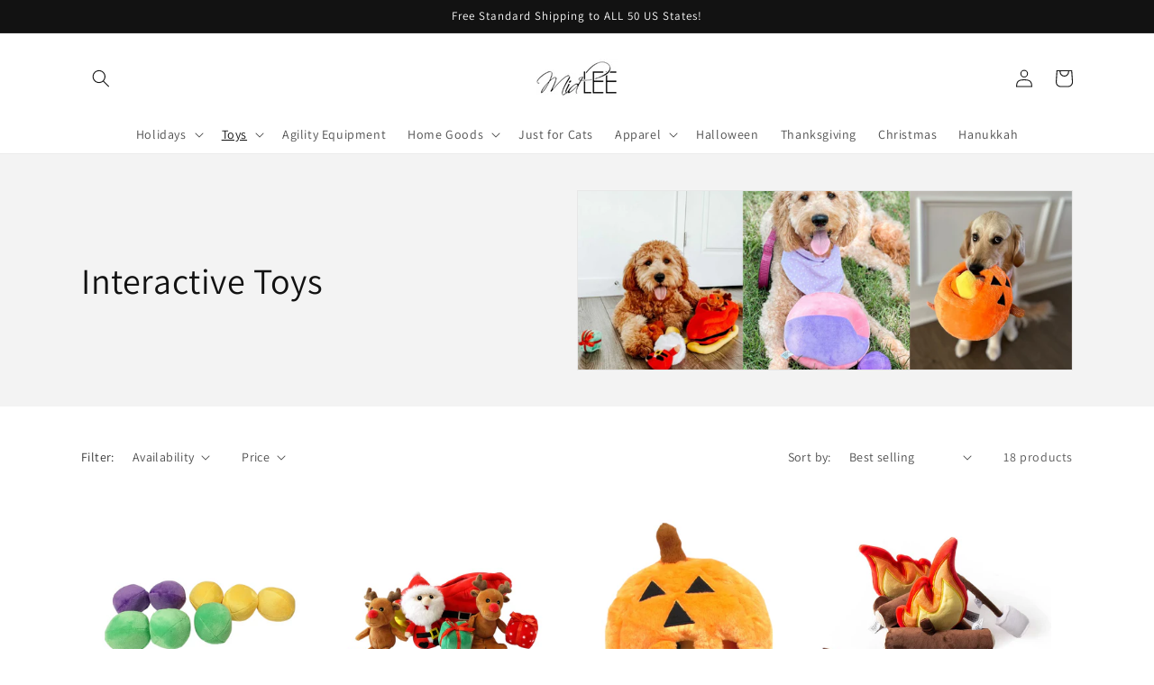

--- FILE ---
content_type: text/html; charset=utf-8
request_url: https://midleedesigns.com/collections/interactive-toys
body_size: 41346
content:
<!doctype html>
<html class="no-js" lang="en">
  <head>
    <meta charset="utf-8">
    <meta http-equiv="X-UA-Compatible" content="IE=edge">
    <meta name="viewport" content="width=device-width,initial-scale=1">
    <meta name="theme-color" content="">
    <link rel="canonical" href="https://midleedesigns.com/collections/interactive-toys">
    <link rel="preconnect" href="https://cdn.shopify.com" crossorigin><link rel="preconnect" href="https://fonts.shopifycdn.com" crossorigin><title>
      Interactive Toys
 &ndash; Midlee Designs</title>

    

    

<meta property="og:site_name" content="Midlee Designs">
<meta property="og:url" content="https://midleedesigns.com/collections/interactive-toys">
<meta property="og:title" content="Interactive Toys">
<meta property="og:type" content="website">
<meta property="og:description" content="Midlee specializes in unique pet products! 🐶SHOP NOW!🐱 Cute Unique Fun Pet Supplies, Pet Clothing, Pet Accessories, Pet Beds, Pet Costumes, Pet Toys &amp; more! Free Shipping &amp; Easy Returns! "><meta property="og:image" content="http://midleedesigns.com/cdn/shop/collections/Untitled_design_-_2023-11-03T100215.130.png?v=1699023772">
  <meta property="og:image:secure_url" content="https://midleedesigns.com/cdn/shop/collections/Untitled_design_-_2023-11-03T100215.130.png?v=1699023772">
  <meta property="og:image:width" content="1600">
  <meta property="og:image:height" content="900"><meta name="twitter:card" content="summary_large_image">
<meta name="twitter:title" content="Interactive Toys">
<meta name="twitter:description" content="Midlee specializes in unique pet products! 🐶SHOP NOW!🐱 Cute Unique Fun Pet Supplies, Pet Clothing, Pet Accessories, Pet Beds, Pet Costumes, Pet Toys &amp; more! Free Shipping &amp; Easy Returns! ">


    <script src="//midleedesigns.com/cdn/shop/t/6/assets/global.js?v=24850326154503943211655299420" defer="defer"></script>
    <script>window.performance && window.performance.mark && window.performance.mark('shopify.content_for_header.start');</script><meta name="google-site-verification" content="9-Ligu9OveLoTHfdVJhiZIsNsSamTKyAI2PXg3a_1_U">
<meta id="shopify-digital-wallet" name="shopify-digital-wallet" content="/1887797315/digital_wallets/dialog">
<meta name="shopify-checkout-api-token" content="a842cead3536d77a384886906281a25a">
<meta id="in-context-paypal-metadata" data-shop-id="1887797315" data-venmo-supported="false" data-environment="production" data-locale="en_US" data-paypal-v4="true" data-currency="USD">
<link rel="alternate" type="application/atom+xml" title="Feed" href="/collections/interactive-toys.atom" />
<link rel="next" href="/collections/interactive-toys?page=2">
<link rel="alternate" hreflang="x-default" href="https://midleedesigns.com/collections/interactive-toys">
<link rel="alternate" hreflang="en" href="https://midleedesigns.com/collections/interactive-toys">
<link rel="alternate" hreflang="en-AU" href="https://midleedesigns.com/en-au/collections/interactive-toys">
<link rel="alternate" hreflang="en-CA" href="https://midleedesigns.com/en-ca/collections/interactive-toys">
<link rel="alternate" hreflang="en-FR" href="https://midleedesigns.com/en-fr/collections/interactive-toys">
<link rel="alternate" hreflang="en-DE" href="https://midleedesigns.com/en-de/collections/interactive-toys">
<link rel="alternate" hreflang="en-JP" href="https://midleedesigns.com/en-jp/collections/interactive-toys">
<link rel="alternate" hreflang="en-GB" href="https://midleedesigns.com/en-gb/collections/interactive-toys">
<link rel="alternate" type="application/json+oembed" href="https://midleedesigns.com/collections/interactive-toys.oembed">
<script async="async" src="/checkouts/internal/preloads.js?locale=en-US"></script>
<link rel="preconnect" href="https://shop.app" crossorigin="anonymous">
<script async="async" src="https://shop.app/checkouts/internal/preloads.js?locale=en-US&shop_id=1887797315" crossorigin="anonymous"></script>
<script id="apple-pay-shop-capabilities" type="application/json">{"shopId":1887797315,"countryCode":"US","currencyCode":"USD","merchantCapabilities":["supports3DS"],"merchantId":"gid:\/\/shopify\/Shop\/1887797315","merchantName":"Midlee Designs","requiredBillingContactFields":["postalAddress","email"],"requiredShippingContactFields":["postalAddress","email"],"shippingType":"shipping","supportedNetworks":["visa","masterCard","amex","discover","elo","jcb"],"total":{"type":"pending","label":"Midlee Designs","amount":"1.00"},"shopifyPaymentsEnabled":true,"supportsSubscriptions":true}</script>
<script id="shopify-features" type="application/json">{"accessToken":"a842cead3536d77a384886906281a25a","betas":["rich-media-storefront-analytics"],"domain":"midleedesigns.com","predictiveSearch":true,"shopId":1887797315,"locale":"en"}</script>
<script>var Shopify = Shopify || {};
Shopify.shop = "midlee-designs.myshopify.com";
Shopify.locale = "en";
Shopify.currency = {"active":"USD","rate":"1.0"};
Shopify.country = "US";
Shopify.theme = {"name":"Dawn","id":133525668099,"schema_name":"Dawn","schema_version":"5.0.0","theme_store_id":887,"role":"main"};
Shopify.theme.handle = "null";
Shopify.theme.style = {"id":null,"handle":null};
Shopify.cdnHost = "midleedesigns.com/cdn";
Shopify.routes = Shopify.routes || {};
Shopify.routes.root = "/";</script>
<script type="module">!function(o){(o.Shopify=o.Shopify||{}).modules=!0}(window);</script>
<script>!function(o){function n(){var o=[];function n(){o.push(Array.prototype.slice.apply(arguments))}return n.q=o,n}var t=o.Shopify=o.Shopify||{};t.loadFeatures=n(),t.autoloadFeatures=n()}(window);</script>
<script>
  window.ShopifyPay = window.ShopifyPay || {};
  window.ShopifyPay.apiHost = "shop.app\/pay";
  window.ShopifyPay.redirectState = null;
</script>
<script id="shop-js-analytics" type="application/json">{"pageType":"collection"}</script>
<script defer="defer" async type="module" src="//midleedesigns.com/cdn/shopifycloud/shop-js/modules/v2/client.init-shop-cart-sync_BT-GjEfc.en.esm.js"></script>
<script defer="defer" async type="module" src="//midleedesigns.com/cdn/shopifycloud/shop-js/modules/v2/chunk.common_D58fp_Oc.esm.js"></script>
<script defer="defer" async type="module" src="//midleedesigns.com/cdn/shopifycloud/shop-js/modules/v2/chunk.modal_xMitdFEc.esm.js"></script>
<script type="module">
  await import("//midleedesigns.com/cdn/shopifycloud/shop-js/modules/v2/client.init-shop-cart-sync_BT-GjEfc.en.esm.js");
await import("//midleedesigns.com/cdn/shopifycloud/shop-js/modules/v2/chunk.common_D58fp_Oc.esm.js");
await import("//midleedesigns.com/cdn/shopifycloud/shop-js/modules/v2/chunk.modal_xMitdFEc.esm.js");

  window.Shopify.SignInWithShop?.initShopCartSync?.({"fedCMEnabled":true,"windoidEnabled":true});

</script>
<script>
  window.Shopify = window.Shopify || {};
  if (!window.Shopify.featureAssets) window.Shopify.featureAssets = {};
  window.Shopify.featureAssets['shop-js'] = {"shop-cart-sync":["modules/v2/client.shop-cart-sync_DZOKe7Ll.en.esm.js","modules/v2/chunk.common_D58fp_Oc.esm.js","modules/v2/chunk.modal_xMitdFEc.esm.js"],"init-fed-cm":["modules/v2/client.init-fed-cm_B6oLuCjv.en.esm.js","modules/v2/chunk.common_D58fp_Oc.esm.js","modules/v2/chunk.modal_xMitdFEc.esm.js"],"shop-cash-offers":["modules/v2/client.shop-cash-offers_D2sdYoxE.en.esm.js","modules/v2/chunk.common_D58fp_Oc.esm.js","modules/v2/chunk.modal_xMitdFEc.esm.js"],"shop-login-button":["modules/v2/client.shop-login-button_QeVjl5Y3.en.esm.js","modules/v2/chunk.common_D58fp_Oc.esm.js","modules/v2/chunk.modal_xMitdFEc.esm.js"],"pay-button":["modules/v2/client.pay-button_DXTOsIq6.en.esm.js","modules/v2/chunk.common_D58fp_Oc.esm.js","modules/v2/chunk.modal_xMitdFEc.esm.js"],"shop-button":["modules/v2/client.shop-button_DQZHx9pm.en.esm.js","modules/v2/chunk.common_D58fp_Oc.esm.js","modules/v2/chunk.modal_xMitdFEc.esm.js"],"avatar":["modules/v2/client.avatar_BTnouDA3.en.esm.js"],"init-windoid":["modules/v2/client.init-windoid_CR1B-cfM.en.esm.js","modules/v2/chunk.common_D58fp_Oc.esm.js","modules/v2/chunk.modal_xMitdFEc.esm.js"],"init-shop-for-new-customer-accounts":["modules/v2/client.init-shop-for-new-customer-accounts_C_vY_xzh.en.esm.js","modules/v2/client.shop-login-button_QeVjl5Y3.en.esm.js","modules/v2/chunk.common_D58fp_Oc.esm.js","modules/v2/chunk.modal_xMitdFEc.esm.js"],"init-shop-email-lookup-coordinator":["modules/v2/client.init-shop-email-lookup-coordinator_BI7n9ZSv.en.esm.js","modules/v2/chunk.common_D58fp_Oc.esm.js","modules/v2/chunk.modal_xMitdFEc.esm.js"],"init-shop-cart-sync":["modules/v2/client.init-shop-cart-sync_BT-GjEfc.en.esm.js","modules/v2/chunk.common_D58fp_Oc.esm.js","modules/v2/chunk.modal_xMitdFEc.esm.js"],"shop-toast-manager":["modules/v2/client.shop-toast-manager_DiYdP3xc.en.esm.js","modules/v2/chunk.common_D58fp_Oc.esm.js","modules/v2/chunk.modal_xMitdFEc.esm.js"],"init-customer-accounts":["modules/v2/client.init-customer-accounts_D9ZNqS-Q.en.esm.js","modules/v2/client.shop-login-button_QeVjl5Y3.en.esm.js","modules/v2/chunk.common_D58fp_Oc.esm.js","modules/v2/chunk.modal_xMitdFEc.esm.js"],"init-customer-accounts-sign-up":["modules/v2/client.init-customer-accounts-sign-up_iGw4briv.en.esm.js","modules/v2/client.shop-login-button_QeVjl5Y3.en.esm.js","modules/v2/chunk.common_D58fp_Oc.esm.js","modules/v2/chunk.modal_xMitdFEc.esm.js"],"shop-follow-button":["modules/v2/client.shop-follow-button_CqMgW2wH.en.esm.js","modules/v2/chunk.common_D58fp_Oc.esm.js","modules/v2/chunk.modal_xMitdFEc.esm.js"],"checkout-modal":["modules/v2/client.checkout-modal_xHeaAweL.en.esm.js","modules/v2/chunk.common_D58fp_Oc.esm.js","modules/v2/chunk.modal_xMitdFEc.esm.js"],"shop-login":["modules/v2/client.shop-login_D91U-Q7h.en.esm.js","modules/v2/chunk.common_D58fp_Oc.esm.js","modules/v2/chunk.modal_xMitdFEc.esm.js"],"lead-capture":["modules/v2/client.lead-capture_BJmE1dJe.en.esm.js","modules/v2/chunk.common_D58fp_Oc.esm.js","modules/v2/chunk.modal_xMitdFEc.esm.js"],"payment-terms":["modules/v2/client.payment-terms_Ci9AEqFq.en.esm.js","modules/v2/chunk.common_D58fp_Oc.esm.js","modules/v2/chunk.modal_xMitdFEc.esm.js"]};
</script>
<script>(function() {
  var isLoaded = false;
  function asyncLoad() {
    if (isLoaded) return;
    isLoaded = true;
    var urls = ["https:\/\/formbuilder.hulkapps.com\/skeletopapp.js?shop=midlee-designs.myshopify.com","https:\/\/chimpstatic.com\/mcjs-connected\/js\/users\/2e0d4afe923a1719e18f0932b\/7e269f26c3abecf511ecc4ae5.js?shop=midlee-designs.myshopify.com","https:\/\/d1639lhkj5l89m.cloudfront.net\/js\/storefront\/uppromote.js?shop=midlee-designs.myshopify.com"];
    for (var i = 0; i < urls.length; i++) {
      var s = document.createElement('script');
      s.type = 'text/javascript';
      s.async = true;
      s.src = urls[i];
      var x = document.getElementsByTagName('script')[0];
      x.parentNode.insertBefore(s, x);
    }
  };
  if(window.attachEvent) {
    window.attachEvent('onload', asyncLoad);
  } else {
    window.addEventListener('load', asyncLoad, false);
  }
})();</script>
<script id="__st">var __st={"a":1887797315,"offset":-21600,"reqid":"db621bf9-9505-439c-8100-7fc0a5630dc7-1769093269","pageurl":"midleedesigns.com\/collections\/interactive-toys","u":"8990d407e47b","p":"collection","rtyp":"collection","rid":403484246275};</script>
<script>window.ShopifyPaypalV4VisibilityTracking = true;</script>
<script id="captcha-bootstrap">!function(){'use strict';const t='contact',e='account',n='new_comment',o=[[t,t],['blogs',n],['comments',n],[t,'customer']],c=[[e,'customer_login'],[e,'guest_login'],[e,'recover_customer_password'],[e,'create_customer']],r=t=>t.map((([t,e])=>`form[action*='/${t}']:not([data-nocaptcha='true']) input[name='form_type'][value='${e}']`)).join(','),a=t=>()=>t?[...document.querySelectorAll(t)].map((t=>t.form)):[];function s(){const t=[...o],e=r(t);return a(e)}const i='password',u='form_key',d=['recaptcha-v3-token','g-recaptcha-response','h-captcha-response',i],f=()=>{try{return window.sessionStorage}catch{return}},m='__shopify_v',_=t=>t.elements[u];function p(t,e,n=!1){try{const o=window.sessionStorage,c=JSON.parse(o.getItem(e)),{data:r}=function(t){const{data:e,action:n}=t;return t[m]||n?{data:e,action:n}:{data:t,action:n}}(c);for(const[e,n]of Object.entries(r))t.elements[e]&&(t.elements[e].value=n);n&&o.removeItem(e)}catch(o){console.error('form repopulation failed',{error:o})}}const l='form_type',E='cptcha';function T(t){t.dataset[E]=!0}const w=window,h=w.document,L='Shopify',v='ce_forms',y='captcha';let A=!1;((t,e)=>{const n=(g='f06e6c50-85a8-45c8-87d0-21a2b65856fe',I='https://cdn.shopify.com/shopifycloud/storefront-forms-hcaptcha/ce_storefront_forms_captcha_hcaptcha.v1.5.2.iife.js',D={infoText:'Protected by hCaptcha',privacyText:'Privacy',termsText:'Terms'},(t,e,n)=>{const o=w[L][v],c=o.bindForm;if(c)return c(t,g,e,D).then(n);var r;o.q.push([[t,g,e,D],n]),r=I,A||(h.body.append(Object.assign(h.createElement('script'),{id:'captcha-provider',async:!0,src:r})),A=!0)});var g,I,D;w[L]=w[L]||{},w[L][v]=w[L][v]||{},w[L][v].q=[],w[L][y]=w[L][y]||{},w[L][y].protect=function(t,e){n(t,void 0,e),T(t)},Object.freeze(w[L][y]),function(t,e,n,w,h,L){const[v,y,A,g]=function(t,e,n){const i=e?o:[],u=t?c:[],d=[...i,...u],f=r(d),m=r(i),_=r(d.filter((([t,e])=>n.includes(e))));return[a(f),a(m),a(_),s()]}(w,h,L),I=t=>{const e=t.target;return e instanceof HTMLFormElement?e:e&&e.form},D=t=>v().includes(t);t.addEventListener('submit',(t=>{const e=I(t);if(!e)return;const n=D(e)&&!e.dataset.hcaptchaBound&&!e.dataset.recaptchaBound,o=_(e),c=g().includes(e)&&(!o||!o.value);(n||c)&&t.preventDefault(),c&&!n&&(function(t){try{if(!f())return;!function(t){const e=f();if(!e)return;const n=_(t);if(!n)return;const o=n.value;o&&e.removeItem(o)}(t);const e=Array.from(Array(32),(()=>Math.random().toString(36)[2])).join('');!function(t,e){_(t)||t.append(Object.assign(document.createElement('input'),{type:'hidden',name:u})),t.elements[u].value=e}(t,e),function(t,e){const n=f();if(!n)return;const o=[...t.querySelectorAll(`input[type='${i}']`)].map((({name:t})=>t)),c=[...d,...o],r={};for(const[a,s]of new FormData(t).entries())c.includes(a)||(r[a]=s);n.setItem(e,JSON.stringify({[m]:1,action:t.action,data:r}))}(t,e)}catch(e){console.error('failed to persist form',e)}}(e),e.submit())}));const S=(t,e)=>{t&&!t.dataset[E]&&(n(t,e.some((e=>e===t))),T(t))};for(const o of['focusin','change'])t.addEventListener(o,(t=>{const e=I(t);D(e)&&S(e,y())}));const B=e.get('form_key'),M=e.get(l),P=B&&M;t.addEventListener('DOMContentLoaded',(()=>{const t=y();if(P)for(const e of t)e.elements[l].value===M&&p(e,B);[...new Set([...A(),...v().filter((t=>'true'===t.dataset.shopifyCaptcha))])].forEach((e=>S(e,t)))}))}(h,new URLSearchParams(w.location.search),n,t,e,['guest_login'])})(!0,!0)}();</script>
<script integrity="sha256-4kQ18oKyAcykRKYeNunJcIwy7WH5gtpwJnB7kiuLZ1E=" data-source-attribution="shopify.loadfeatures" defer="defer" src="//midleedesigns.com/cdn/shopifycloud/storefront/assets/storefront/load_feature-a0a9edcb.js" crossorigin="anonymous"></script>
<script crossorigin="anonymous" defer="defer" src="//midleedesigns.com/cdn/shopifycloud/storefront/assets/shopify_pay/storefront-65b4c6d7.js?v=20250812"></script>
<script data-source-attribution="shopify.dynamic_checkout.dynamic.init">var Shopify=Shopify||{};Shopify.PaymentButton=Shopify.PaymentButton||{isStorefrontPortableWallets:!0,init:function(){window.Shopify.PaymentButton.init=function(){};var t=document.createElement("script");t.src="https://midleedesigns.com/cdn/shopifycloud/portable-wallets/latest/portable-wallets.en.js",t.type="module",document.head.appendChild(t)}};
</script>
<script data-source-attribution="shopify.dynamic_checkout.buyer_consent">
  function portableWalletsHideBuyerConsent(e){var t=document.getElementById("shopify-buyer-consent"),n=document.getElementById("shopify-subscription-policy-button");t&&n&&(t.classList.add("hidden"),t.setAttribute("aria-hidden","true"),n.removeEventListener("click",e))}function portableWalletsShowBuyerConsent(e){var t=document.getElementById("shopify-buyer-consent"),n=document.getElementById("shopify-subscription-policy-button");t&&n&&(t.classList.remove("hidden"),t.removeAttribute("aria-hidden"),n.addEventListener("click",e))}window.Shopify?.PaymentButton&&(window.Shopify.PaymentButton.hideBuyerConsent=portableWalletsHideBuyerConsent,window.Shopify.PaymentButton.showBuyerConsent=portableWalletsShowBuyerConsent);
</script>
<script data-source-attribution="shopify.dynamic_checkout.cart.bootstrap">document.addEventListener("DOMContentLoaded",(function(){function t(){return document.querySelector("shopify-accelerated-checkout-cart, shopify-accelerated-checkout")}if(t())Shopify.PaymentButton.init();else{new MutationObserver((function(e,n){t()&&(Shopify.PaymentButton.init(),n.disconnect())})).observe(document.body,{childList:!0,subtree:!0})}}));
</script>
<script id='scb4127' type='text/javascript' async='' src='https://midleedesigns.com/cdn/shopifycloud/privacy-banner/storefront-banner.js'></script><link id="shopify-accelerated-checkout-styles" rel="stylesheet" media="screen" href="https://midleedesigns.com/cdn/shopifycloud/portable-wallets/latest/accelerated-checkout-backwards-compat.css" crossorigin="anonymous">
<style id="shopify-accelerated-checkout-cart">
        #shopify-buyer-consent {
  margin-top: 1em;
  display: inline-block;
  width: 100%;
}

#shopify-buyer-consent.hidden {
  display: none;
}

#shopify-subscription-policy-button {
  background: none;
  border: none;
  padding: 0;
  text-decoration: underline;
  font-size: inherit;
  cursor: pointer;
}

#shopify-subscription-policy-button::before {
  box-shadow: none;
}

      </style>
<script id="sections-script" data-sections="header,footer" defer="defer" src="//midleedesigns.com/cdn/shop/t/6/compiled_assets/scripts.js?v=879"></script>
<script>window.performance && window.performance.mark && window.performance.mark('shopify.content_for_header.end');</script>


    <style data-shopify>
      @font-face {
  font-family: Assistant;
  font-weight: 400;
  font-style: normal;
  font-display: swap;
  src: url("//midleedesigns.com/cdn/fonts/assistant/assistant_n4.9120912a469cad1cc292572851508ca49d12e768.woff2") format("woff2"),
       url("//midleedesigns.com/cdn/fonts/assistant/assistant_n4.6e9875ce64e0fefcd3f4446b7ec9036b3ddd2985.woff") format("woff");
}

      @font-face {
  font-family: Assistant;
  font-weight: 700;
  font-style: normal;
  font-display: swap;
  src: url("//midleedesigns.com/cdn/fonts/assistant/assistant_n7.bf44452348ec8b8efa3aa3068825305886b1c83c.woff2") format("woff2"),
       url("//midleedesigns.com/cdn/fonts/assistant/assistant_n7.0c887fee83f6b3bda822f1150b912c72da0f7b64.woff") format("woff");
}

      
      
      @font-face {
  font-family: Assistant;
  font-weight: 400;
  font-style: normal;
  font-display: swap;
  src: url("//midleedesigns.com/cdn/fonts/assistant/assistant_n4.9120912a469cad1cc292572851508ca49d12e768.woff2") format("woff2"),
       url("//midleedesigns.com/cdn/fonts/assistant/assistant_n4.6e9875ce64e0fefcd3f4446b7ec9036b3ddd2985.woff") format("woff");
}


      :root {
        --font-body-family: Assistant, sans-serif;
        --font-body-style: normal;
        --font-body-weight: 400;
        --font-body-weight-bold: 700;

        --font-heading-family: Assistant, sans-serif;
        --font-heading-style: normal;
        --font-heading-weight: 400;

        --font-body-scale: 1.0;
        --font-heading-scale: 1.0;

        --color-base-text: 18, 18, 18;
        --color-shadow: 18, 18, 18;
        --color-base-background-1: 255, 255, 255;
        --color-base-background-2: 243, 243, 243;
        --color-base-solid-button-labels: 255, 255, 255;
        --color-base-outline-button-labels: 18, 18, 18;
        --color-base-accent-1: 18, 18, 18;
        --color-base-accent-2: 51, 79, 180;
        --payment-terms-background-color: #ffffff;

        --gradient-base-background-1: #ffffff;
        --gradient-base-background-2: #f3f3f3;
        --gradient-base-accent-1: #121212;
        --gradient-base-accent-2: #334fb4;

        --media-padding: px;
        --media-border-opacity: 0.05;
        --media-border-width: 1px;
        --media-radius: 0px;
        --media-shadow-opacity: 0.0;
        --media-shadow-horizontal-offset: 0px;
        --media-shadow-vertical-offset: 4px;
        --media-shadow-blur-radius: 5px;

        --page-width: 120rem;
        --page-width-margin: 0rem;

        --card-image-padding: 0.0rem;
        --card-corner-radius: 0.0rem;
        --card-text-alignment: left;
        --card-border-width: 0.0rem;
        --card-border-opacity: 0.1;
        --card-shadow-opacity: 0.0;
        --card-shadow-horizontal-offset: 0.0rem;
        --card-shadow-vertical-offset: 0.4rem;
        --card-shadow-blur-radius: 0.5rem;

        --badge-corner-radius: 4.0rem;

        --popup-border-width: 1px;
        --popup-border-opacity: 0.1;
        --popup-corner-radius: 0px;
        --popup-shadow-opacity: 0.0;
        --popup-shadow-horizontal-offset: 0px;
        --popup-shadow-vertical-offset: 4px;
        --popup-shadow-blur-radius: 5px;

        --drawer-border-width: 1px;
        --drawer-border-opacity: 0.1;
        --drawer-shadow-opacity: 0.0;
        --drawer-shadow-horizontal-offset: 0px;
        --drawer-shadow-vertical-offset: 4px;
        --drawer-shadow-blur-radius: 5px;

        --spacing-sections-desktop: 0px;
        --spacing-sections-mobile: 0px;

        --grid-desktop-vertical-spacing: 8px;
        --grid-desktop-horizontal-spacing: 8px;
        --grid-mobile-vertical-spacing: 4px;
        --grid-mobile-horizontal-spacing: 4px;

        --text-boxes-border-opacity: 0.1;
        --text-boxes-border-width: 0px;
        --text-boxes-radius: 0px;
        --text-boxes-shadow-opacity: 0.0;
        --text-boxes-shadow-horizontal-offset: 0px;
        --text-boxes-shadow-vertical-offset: 4px;
        --text-boxes-shadow-blur-radius: 5px;

        --buttons-radius: 0px;
        --buttons-radius-outset: 0px;
        --buttons-border-width: 1px;
        --buttons-border-opacity: 1.0;
        --buttons-shadow-opacity: 0.0;
        --buttons-shadow-horizontal-offset: 0px;
        --buttons-shadow-vertical-offset: 4px;
        --buttons-shadow-blur-radius: 5px;
        --buttons-border-offset: 0px;

        --inputs-radius: 0px;
        --inputs-border-width: 1px;
        --inputs-border-opacity: 0.55;
        --inputs-shadow-opacity: 0.0;
        --inputs-shadow-horizontal-offset: 0px;
        --inputs-margin-offset: 0px;
        --inputs-shadow-vertical-offset: 4px;
        --inputs-shadow-blur-radius: 5px;
        --inputs-radius-outset: 0px;

        --variant-pills-radius: 40px;
        --variant-pills-border-width: 1px;
        --variant-pills-border-opacity: 0.55;
        --variant-pills-shadow-opacity: 0.0;
        --variant-pills-shadow-horizontal-offset: 0px;
        --variant-pills-shadow-vertical-offset: 4px;
        --variant-pills-shadow-blur-radius: 5px;
      }

      *,
      *::before,
      *::after {
        box-sizing: inherit;
      }

      html {
        box-sizing: border-box;
        font-size: calc(var(--font-body-scale) * 62.5%);
        height: 100%;
      }

      body {
        display: grid;
        grid-template-rows: auto auto 1fr auto;
        grid-template-columns: 100%;
        min-height: 100%;
        margin: 0;
        font-size: 1.5rem;
        letter-spacing: 0.06rem;
        line-height: calc(1 + 0.8 / var(--font-body-scale));
        font-family: var(--font-body-family);
        font-style: var(--font-body-style);
        font-weight: var(--font-body-weight);
      }

      @media screen and (min-width: 750px) {
        body {
          font-size: 1.6rem;
        }
      }
    </style>

    <link href="//midleedesigns.com/cdn/shop/t/6/assets/base.css?v=33648442733440060821655299435" rel="stylesheet" type="text/css" media="all" />
<link rel="preload" as="font" href="//midleedesigns.com/cdn/fonts/assistant/assistant_n4.9120912a469cad1cc292572851508ca49d12e768.woff2" type="font/woff2" crossorigin><link rel="preload" as="font" href="//midleedesigns.com/cdn/fonts/assistant/assistant_n4.9120912a469cad1cc292572851508ca49d12e768.woff2" type="font/woff2" crossorigin><link rel="stylesheet" href="//midleedesigns.com/cdn/shop/t/6/assets/component-predictive-search.css?v=165644661289088488651655299416" media="print" onload="this.media='all'"><script>document.documentElement.className = document.documentElement.className.replace('no-js', 'js');
    if (Shopify.designMode) {
      document.documentElement.classList.add('shopify-design-mode');
    }
    </script>
  <link href="https://monorail-edge.shopifysvc.com" rel="dns-prefetch">
<script>(function(){if ("sendBeacon" in navigator && "performance" in window) {try {var session_token_from_headers = performance.getEntriesByType('navigation')[0].serverTiming.find(x => x.name == '_s').description;} catch {var session_token_from_headers = undefined;}var session_cookie_matches = document.cookie.match(/_shopify_s=([^;]*)/);var session_token_from_cookie = session_cookie_matches && session_cookie_matches.length === 2 ? session_cookie_matches[1] : "";var session_token = session_token_from_headers || session_token_from_cookie || "";function handle_abandonment_event(e) {var entries = performance.getEntries().filter(function(entry) {return /monorail-edge.shopifysvc.com/.test(entry.name);});if (!window.abandonment_tracked && entries.length === 0) {window.abandonment_tracked = true;var currentMs = Date.now();var navigation_start = performance.timing.navigationStart;var payload = {shop_id: 1887797315,url: window.location.href,navigation_start,duration: currentMs - navigation_start,session_token,page_type: "collection"};window.navigator.sendBeacon("https://monorail-edge.shopifysvc.com/v1/produce", JSON.stringify({schema_id: "online_store_buyer_site_abandonment/1.1",payload: payload,metadata: {event_created_at_ms: currentMs,event_sent_at_ms: currentMs}}));}}window.addEventListener('pagehide', handle_abandonment_event);}}());</script>
<script id="web-pixels-manager-setup">(function e(e,d,r,n,o){if(void 0===o&&(o={}),!Boolean(null===(a=null===(i=window.Shopify)||void 0===i?void 0:i.analytics)||void 0===a?void 0:a.replayQueue)){var i,a;window.Shopify=window.Shopify||{};var t=window.Shopify;t.analytics=t.analytics||{};var s=t.analytics;s.replayQueue=[],s.publish=function(e,d,r){return s.replayQueue.push([e,d,r]),!0};try{self.performance.mark("wpm:start")}catch(e){}var l=function(){var e={modern:/Edge?\/(1{2}[4-9]|1[2-9]\d|[2-9]\d{2}|\d{4,})\.\d+(\.\d+|)|Firefox\/(1{2}[4-9]|1[2-9]\d|[2-9]\d{2}|\d{4,})\.\d+(\.\d+|)|Chrom(ium|e)\/(9{2}|\d{3,})\.\d+(\.\d+|)|(Maci|X1{2}).+ Version\/(15\.\d+|(1[6-9]|[2-9]\d|\d{3,})\.\d+)([,.]\d+|)( \(\w+\)|)( Mobile\/\w+|) Safari\/|Chrome.+OPR\/(9{2}|\d{3,})\.\d+\.\d+|(CPU[ +]OS|iPhone[ +]OS|CPU[ +]iPhone|CPU IPhone OS|CPU iPad OS)[ +]+(15[._]\d+|(1[6-9]|[2-9]\d|\d{3,})[._]\d+)([._]\d+|)|Android:?[ /-](13[3-9]|1[4-9]\d|[2-9]\d{2}|\d{4,})(\.\d+|)(\.\d+|)|Android.+Firefox\/(13[5-9]|1[4-9]\d|[2-9]\d{2}|\d{4,})\.\d+(\.\d+|)|Android.+Chrom(ium|e)\/(13[3-9]|1[4-9]\d|[2-9]\d{2}|\d{4,})\.\d+(\.\d+|)|SamsungBrowser\/([2-9]\d|\d{3,})\.\d+/,legacy:/Edge?\/(1[6-9]|[2-9]\d|\d{3,})\.\d+(\.\d+|)|Firefox\/(5[4-9]|[6-9]\d|\d{3,})\.\d+(\.\d+|)|Chrom(ium|e)\/(5[1-9]|[6-9]\d|\d{3,})\.\d+(\.\d+|)([\d.]+$|.*Safari\/(?![\d.]+ Edge\/[\d.]+$))|(Maci|X1{2}).+ Version\/(10\.\d+|(1[1-9]|[2-9]\d|\d{3,})\.\d+)([,.]\d+|)( \(\w+\)|)( Mobile\/\w+|) Safari\/|Chrome.+OPR\/(3[89]|[4-9]\d|\d{3,})\.\d+\.\d+|(CPU[ +]OS|iPhone[ +]OS|CPU[ +]iPhone|CPU IPhone OS|CPU iPad OS)[ +]+(10[._]\d+|(1[1-9]|[2-9]\d|\d{3,})[._]\d+)([._]\d+|)|Android:?[ /-](13[3-9]|1[4-9]\d|[2-9]\d{2}|\d{4,})(\.\d+|)(\.\d+|)|Mobile Safari.+OPR\/([89]\d|\d{3,})\.\d+\.\d+|Android.+Firefox\/(13[5-9]|1[4-9]\d|[2-9]\d{2}|\d{4,})\.\d+(\.\d+|)|Android.+Chrom(ium|e)\/(13[3-9]|1[4-9]\d|[2-9]\d{2}|\d{4,})\.\d+(\.\d+|)|Android.+(UC? ?Browser|UCWEB|U3)[ /]?(15\.([5-9]|\d{2,})|(1[6-9]|[2-9]\d|\d{3,})\.\d+)\.\d+|SamsungBrowser\/(5\.\d+|([6-9]|\d{2,})\.\d+)|Android.+MQ{2}Browser\/(14(\.(9|\d{2,})|)|(1[5-9]|[2-9]\d|\d{3,})(\.\d+|))(\.\d+|)|K[Aa][Ii]OS\/(3\.\d+|([4-9]|\d{2,})\.\d+)(\.\d+|)/},d=e.modern,r=e.legacy,n=navigator.userAgent;return n.match(d)?"modern":n.match(r)?"legacy":"unknown"}(),u="modern"===l?"modern":"legacy",c=(null!=n?n:{modern:"",legacy:""})[u],f=function(e){return[e.baseUrl,"/wpm","/b",e.hashVersion,"modern"===e.buildTarget?"m":"l",".js"].join("")}({baseUrl:d,hashVersion:r,buildTarget:u}),m=function(e){var d=e.version,r=e.bundleTarget,n=e.surface,o=e.pageUrl,i=e.monorailEndpoint;return{emit:function(e){var a=e.status,t=e.errorMsg,s=(new Date).getTime(),l=JSON.stringify({metadata:{event_sent_at_ms:s},events:[{schema_id:"web_pixels_manager_load/3.1",payload:{version:d,bundle_target:r,page_url:o,status:a,surface:n,error_msg:t},metadata:{event_created_at_ms:s}}]});if(!i)return console&&console.warn&&console.warn("[Web Pixels Manager] No Monorail endpoint provided, skipping logging."),!1;try{return self.navigator.sendBeacon.bind(self.navigator)(i,l)}catch(e){}var u=new XMLHttpRequest;try{return u.open("POST",i,!0),u.setRequestHeader("Content-Type","text/plain"),u.send(l),!0}catch(e){return console&&console.warn&&console.warn("[Web Pixels Manager] Got an unhandled error while logging to Monorail."),!1}}}}({version:r,bundleTarget:l,surface:e.surface,pageUrl:self.location.href,monorailEndpoint:e.monorailEndpoint});try{o.browserTarget=l,function(e){var d=e.src,r=e.async,n=void 0===r||r,o=e.onload,i=e.onerror,a=e.sri,t=e.scriptDataAttributes,s=void 0===t?{}:t,l=document.createElement("script"),u=document.querySelector("head"),c=document.querySelector("body");if(l.async=n,l.src=d,a&&(l.integrity=a,l.crossOrigin="anonymous"),s)for(var f in s)if(Object.prototype.hasOwnProperty.call(s,f))try{l.dataset[f]=s[f]}catch(e){}if(o&&l.addEventListener("load",o),i&&l.addEventListener("error",i),u)u.appendChild(l);else{if(!c)throw new Error("Did not find a head or body element to append the script");c.appendChild(l)}}({src:f,async:!0,onload:function(){if(!function(){var e,d;return Boolean(null===(d=null===(e=window.Shopify)||void 0===e?void 0:e.analytics)||void 0===d?void 0:d.initialized)}()){var d=window.webPixelsManager.init(e)||void 0;if(d){var r=window.Shopify.analytics;r.replayQueue.forEach((function(e){var r=e[0],n=e[1],o=e[2];d.publishCustomEvent(r,n,o)})),r.replayQueue=[],r.publish=d.publishCustomEvent,r.visitor=d.visitor,r.initialized=!0}}},onerror:function(){return m.emit({status:"failed",errorMsg:"".concat(f," has failed to load")})},sri:function(e){var d=/^sha384-[A-Za-z0-9+/=]+$/;return"string"==typeof e&&d.test(e)}(c)?c:"",scriptDataAttributes:o}),m.emit({status:"loading"})}catch(e){m.emit({status:"failed",errorMsg:(null==e?void 0:e.message)||"Unknown error"})}}})({shopId: 1887797315,storefrontBaseUrl: "https://midleedesigns.com",extensionsBaseUrl: "https://extensions.shopifycdn.com/cdn/shopifycloud/web-pixels-manager",monorailEndpoint: "https://monorail-edge.shopifysvc.com/unstable/produce_batch",surface: "storefront-renderer",enabledBetaFlags: ["2dca8a86"],webPixelsConfigList: [{"id":"1586856195","configuration":"{\"shopId\":\"38434\",\"env\":\"production\",\"metaData\":\"[]\"}","eventPayloadVersion":"v1","runtimeContext":"STRICT","scriptVersion":"b5f36dde5f056353eb93a774a57c735e","type":"APP","apiClientId":2773553,"privacyPurposes":[],"dataSharingAdjustments":{"protectedCustomerApprovalScopes":["read_customer_address","read_customer_email","read_customer_name","read_customer_personal_data","read_customer_phone"]}},{"id":"527171843","configuration":"{\"config\":\"{\\\"pixel_id\\\":\\\"GT-NM2CWMFZ\\\",\\\"target_country\\\":\\\"US\\\",\\\"gtag_events\\\":[{\\\"type\\\":\\\"purchase\\\",\\\"action_label\\\":\\\"MC-W5FCR8JZG8\\\"},{\\\"type\\\":\\\"page_view\\\",\\\"action_label\\\":\\\"MC-W5FCR8JZG8\\\"},{\\\"type\\\":\\\"view_item\\\",\\\"action_label\\\":\\\"MC-W5FCR8JZG8\\\"}],\\\"enable_monitoring_mode\\\":false}\"}","eventPayloadVersion":"v1","runtimeContext":"OPEN","scriptVersion":"b2a88bafab3e21179ed38636efcd8a93","type":"APP","apiClientId":1780363,"privacyPurposes":[],"dataSharingAdjustments":{"protectedCustomerApprovalScopes":["read_customer_address","read_customer_email","read_customer_name","read_customer_personal_data","read_customer_phone"]}},{"id":"60883203","configuration":"{\"tagID\":\"2618382249588\"}","eventPayloadVersion":"v1","runtimeContext":"STRICT","scriptVersion":"18031546ee651571ed29edbe71a3550b","type":"APP","apiClientId":3009811,"privacyPurposes":["ANALYTICS","MARKETING","SALE_OF_DATA"],"dataSharingAdjustments":{"protectedCustomerApprovalScopes":["read_customer_address","read_customer_email","read_customer_name","read_customer_personal_data","read_customer_phone"]}},{"id":"71106819","eventPayloadVersion":"v1","runtimeContext":"LAX","scriptVersion":"1","type":"CUSTOM","privacyPurposes":["ANALYTICS"],"name":"Google Analytics tag (migrated)"},{"id":"shopify-app-pixel","configuration":"{}","eventPayloadVersion":"v1","runtimeContext":"STRICT","scriptVersion":"0450","apiClientId":"shopify-pixel","type":"APP","privacyPurposes":["ANALYTICS","MARKETING"]},{"id":"shopify-custom-pixel","eventPayloadVersion":"v1","runtimeContext":"LAX","scriptVersion":"0450","apiClientId":"shopify-pixel","type":"CUSTOM","privacyPurposes":["ANALYTICS","MARKETING"]}],isMerchantRequest: false,initData: {"shop":{"name":"Midlee Designs","paymentSettings":{"currencyCode":"USD"},"myshopifyDomain":"midlee-designs.myshopify.com","countryCode":"US","storefrontUrl":"https:\/\/midleedesigns.com"},"customer":null,"cart":null,"checkout":null,"productVariants":[],"purchasingCompany":null},},"https://midleedesigns.com/cdn","fcfee988w5aeb613cpc8e4bc33m6693e112",{"modern":"","legacy":""},{"shopId":"1887797315","storefrontBaseUrl":"https:\/\/midleedesigns.com","extensionBaseUrl":"https:\/\/extensions.shopifycdn.com\/cdn\/shopifycloud\/web-pixels-manager","surface":"storefront-renderer","enabledBetaFlags":"[\"2dca8a86\"]","isMerchantRequest":"false","hashVersion":"fcfee988w5aeb613cpc8e4bc33m6693e112","publish":"custom","events":"[[\"page_viewed\",{}],[\"collection_viewed\",{\"collection\":{\"id\":\"403484246275\",\"title\":\"Interactive Toys\",\"productVariants\":[{\"price\":{\"amount\":19.99,\"currencyCode\":\"USD\"},\"product\":{\"title\":\"Midlee Squeaky and Crinkley Plush Dog Balls (Refill for Midlee Hide a Ball)\",\"vendor\":\"Midlee\",\"id\":\"4650987716657\",\"untranslatedTitle\":\"Midlee Squeaky and Crinkley Plush Dog Balls (Refill for Midlee Hide a Ball)\",\"url\":\"\/products\/squeaky-and-crinkley-plush-dog-balls-refill-for-midlee-hide-a-ball\",\"type\":\"Pet Supplies\"},\"id\":\"32142351695921\",\"image\":{\"src\":\"\/\/midleedesigns.com\/cdn\/shop\/files\/com-ml-1930-squeaky_20_26_20crinkley_20plush_20dog_20balls-set_20of_208-refill_20hide_20a_20ball.png?v=1706760676\"},\"sku\":\"COM-ML-1930\",\"title\":\"Large\",\"untranslatedTitle\":\"Large\"},{\"price\":{\"amount\":27.49,\"currencyCode\":\"USD\"},\"product\":{\"title\":\"Midlee Santa Sleigh Find a Toy Christmas Dog Toy- Plush Burrow Interactive Hide \u0026 Seek Pet Holiday Toy\",\"vendor\":\"Midlee\",\"id\":\"4822679781425\",\"untranslatedTitle\":\"Midlee Santa Sleigh Find a Toy Christmas Dog Toy- Plush Burrow Interactive Hide \u0026 Seek Pet Holiday Toy\",\"url\":\"\/products\/midlee-santa-sleigh-find-a-toy-christmas-dog-toy\",\"type\":\"Pet Supplies\"},\"id\":\"32597038727217\",\"image\":{\"src\":\"\/\/midleedesigns.com\/cdn\/shop\/files\/ml-2392-santa_20sleigh_20find_20a_20toy_20christmas_20dog_20toy_201.png?v=1706733159\"},\"sku\":\"ML-2392\",\"title\":\"Default Title\",\"untranslatedTitle\":\"Default Title\"},{\"price\":{\"amount\":24.99,\"currencyCode\":\"USD\"},\"product\":{\"title\":\"Midlee Pumpkin Find a Toy Halloween Dog Toy\",\"vendor\":\"Midlee\",\"id\":\"4761817841713\",\"untranslatedTitle\":\"Midlee Pumpkin Find a Toy Halloween Dog Toy\",\"url\":\"\/products\/midlee-pumpkin-find-a-toy-halloween-dog-toy\",\"type\":\"Pet Supplies\"},\"id\":\"32404158677041\",\"image\":{\"src\":\"\/\/midleedesigns.com\/cdn\/shop\/files\/ml-315-pumpkin_20find_20a_20toy_20halloween_20dog_20toy_201.jpg?v=1712790277\"},\"sku\":\"ML-315-Label\",\"title\":\"Default Title\",\"untranslatedTitle\":\"Default Title\"},{\"price\":{\"amount\":29.99,\"currencyCode\":\"USD\"},\"product\":{\"title\":\"Midlee Campfire Dog Toy\",\"vendor\":\"Midlee\",\"id\":\"7569676697859\",\"untranslatedTitle\":\"Midlee Campfire Dog Toy\",\"url\":\"\/products\/midlee-campfire-dog-toy\",\"type\":\"Pet Supplies\"},\"id\":\"42389925036291\",\"image\":{\"src\":\"\/\/midleedesigns.com\/cdn\/shop\/files\/Untitleddesign-2024-04-17T133855.776.png?v=1713379262\"},\"sku\":\"ML-2492-camp\",\"title\":\"Default Title\",\"untranslatedTitle\":\"Default Title\"},{\"price\":{\"amount\":22.99,\"currencyCode\":\"USD\"},\"product\":{\"title\":\"Midlee Find a Toy Halloween Pumpkin Bucket Dog Toy\",\"vendor\":\"Midlee\",\"id\":\"7569675878659\",\"untranslatedTitle\":\"Midlee Find a Toy Halloween Pumpkin Bucket Dog Toy\",\"url\":\"\/products\/midlee-find-a-toy-halloween-pumpkin-bucket-dog-toy\",\"type\":\"Pet Supplies\"},\"id\":\"42389924086019\",\"image\":{\"src\":\"\/\/midleedesigns.com\/cdn\/shop\/files\/halloweencandyhidebasket_1.jpg?v=1712775772\"},\"sku\":\"ML-2490\",\"title\":\"Default Title\",\"untranslatedTitle\":\"Default Title\"},{\"price\":{\"amount\":19.79,\"currencyCode\":\"USD\"},\"product\":{\"title\":\"Midlee Birthday Present Find a Toy Dog Toy\",\"vendor\":\"Midlee\",\"id\":\"6589725540401\",\"untranslatedTitle\":\"Midlee Birthday Present Find a Toy Dog Toy\",\"url\":\"\/products\/midlee-birthday-present-find-a-toy-dog-toy\",\"type\":\"Pet Supplies\"},\"id\":\"39363422191665\",\"image\":{\"src\":\"\/\/midleedesigns.com\/cdn\/shop\/files\/Untitleddesign-2024-04-17T134151.164.png?v=1713379342\"},\"sku\":\"COM-ML-311\",\"title\":\"Default Title\",\"untranslatedTitle\":\"Default Title\"},{\"price\":{\"amount\":23.09,\"currencyCode\":\"USD\"},\"product\":{\"title\":\"Midlee Hide a Ball Dog Toy - Blue\/Green\",\"vendor\":\"Midlee\",\"id\":\"7850807820547\",\"untranslatedTitle\":\"Midlee Hide a Ball Dog Toy - Blue\/Green\",\"url\":\"\/products\/midlee-hide-a-ball-dog-toy-blue-green\",\"type\":\"Pet Supplies\"},\"id\":\"43268632903939\",\"image\":{\"src\":\"\/\/midleedesigns.com\/cdn\/shop\/files\/hideball_green_blue_1.jpg?v=1706743583\"},\"sku\":\"ML-2509\",\"title\":\"Large\",\"untranslatedTitle\":\"Large\"},{\"price\":{\"amount\":26.99,\"currencyCode\":\"USD\"},\"product\":{\"title\":\"Midlee Bag of Coal Plush Christmas Dog Toy - 3\\\"- Squeaky Interactive Pet Present\",\"vendor\":\"Midlee\",\"id\":\"4751440511025\",\"untranslatedTitle\":\"Midlee Bag of Coal Plush Christmas Dog Toy - 3\\\"- Squeaky Interactive Pet Present\",\"url\":\"\/products\/midlee-bag-of-coal-plush-christmas-dog-toy\",\"type\":\"Pet Supplies\"},\"id\":\"32359360692273\",\"image\":{\"src\":\"\/\/midleedesigns.com\/cdn\/shop\/files\/ml-1609-bag_20of_20coal_20plush_20christmas_20dog_20toy_201.jpg?v=1712688815\"},\"sku\":\"ML-1609\",\"title\":\"Default Title\",\"untranslatedTitle\":\"Default Title\"},{\"price\":{\"amount\":30.79,\"currencyCode\":\"USD\"},\"product\":{\"title\":\"Find a Toy Christmas Stocking Dog Toy\",\"vendor\":\"Midlee\",\"id\":\"7722894852355\",\"untranslatedTitle\":\"Find a Toy Christmas Stocking Dog Toy\",\"url\":\"\/products\/find-a-toy-christmas-stocking-dog-toy\",\"type\":\"Pet Supplies\"},\"id\":\"42935446634755\",\"image\":{\"src\":\"\/\/midleedesigns.com\/cdn\/shop\/files\/71x0hn1ZlNL._AC_SL1500.jpg?v=1712862661\"},\"sku\":\"ML-2489\",\"title\":\"Default Title\",\"untranslatedTitle\":\"Default Title\"},{\"price\":{\"amount\":19.99,\"currencyCode\":\"USD\"},\"product\":{\"title\":\"Midlee Hide a Toy Carrot Easter Dog Toy\",\"vendor\":\"Midlee\",\"id\":\"7599339077891\",\"untranslatedTitle\":\"Midlee Hide a Toy Carrot Easter Dog Toy\",\"url\":\"\/products\/hide-toy-carrot-easter-dog-toy\",\"type\":\"Pet Supplies\"},\"id\":\"42484484538627\",\"image\":{\"src\":\"\/\/midleedesigns.com\/cdn\/shop\/files\/photo_20mar_2003_2c_202_2029_2016_20pm.jpg?v=1710294220\"},\"sku\":\"ML-2511\",\"title\":\"Default Title\",\"untranslatedTitle\":\"Default Title\"},{\"price\":{\"amount\":9.89,\"currencyCode\":\"USD\"},\"product\":{\"title\":\"Midlee Santa's Gift Bag Dog Toy - 2.5\\\"\",\"vendor\":\"Midlee\",\"id\":\"4751440937009\",\"untranslatedTitle\":\"Midlee Santa's Gift Bag Dog Toy - 2.5\\\"\",\"url\":\"\/products\/midlee-santas-gift-bag-dog-toy\",\"type\":\"Pet Supplies\"},\"id\":\"32359361216561\",\"image\":{\"src\":\"\/\/midleedesigns.com\/cdn\/shop\/files\/Untitleddesign-2024-04-16T083929.087.png?v=1713274788\"},\"sku\":\"ML-1608\",\"title\":\"Default Title\",\"untranslatedTitle\":\"Default Title\"},{\"price\":{\"amount\":19.79,\"currencyCode\":\"USD\"},\"product\":{\"title\":\"Midlee Reindeer Poop Plush Christmas Dog Toy\",\"vendor\":\"Midlee\",\"id\":\"4831788957745\",\"untranslatedTitle\":\"Midlee Reindeer Poop Plush Christmas Dog Toy\",\"url\":\"\/products\/reindeer-poop-plush-christmas-dog-toy\",\"type\":\"Pet Supplies\"},\"id\":\"32615239647281\",\"image\":{\"src\":\"\/\/midleedesigns.com\/cdn\/shop\/files\/ml-2393-reindeer_20poop_20plush_20christmas_20dog_20toy_201.png?v=1706742008\"},\"sku\":\"ML-2393\",\"title\":\"Default Title\",\"untranslatedTitle\":\"Default Title\"},{\"price\":{\"amount\":18.69,\"currencyCode\":\"USD\"},\"product\":{\"title\":\"Midlee Plush Find a Bone Cube Dog Toy\",\"vendor\":\"Midlee\",\"id\":\"7647535988995\",\"untranslatedTitle\":\"Midlee Plush Find a Bone Cube Dog Toy\",\"url\":\"\/products\/midlee-plush-find-a-bone-cube-dog-toy\",\"type\":\"Pet Supplies\"},\"id\":\"42660355703043\",\"image\":{\"src\":\"\/\/midleedesigns.com\/cdn\/shop\/files\/Untitleddesign-2024-04-17T135531.193.png?v=1713380145\"},\"sku\":\"ML-1932\",\"title\":\"Default Title\",\"untranslatedTitle\":\"Default Title\"},{\"price\":{\"amount\":20.89,\"currencyCode\":\"USD\"},\"product\":{\"title\":\"Midlee Plush Purse Find-a-Toy Interactive Dog Toy - 9\\\"\",\"vendor\":\"Midlee\",\"id\":\"6589725474865\",\"untranslatedTitle\":\"Midlee Plush Purse Find-a-Toy Interactive Dog Toy - 9\\\"\",\"url\":\"\/products\/midlee-plush-purse-find-a-toy-interactive-dog-toy\",\"type\":\"Pet Supplies\"},\"id\":\"39363422093361\",\"image\":{\"src\":\"\/\/midleedesigns.com\/cdn\/shop\/files\/ml-299-com2-plush_20purse_20find-a-toy_20interactive_20dog_20toy_201.jpg?v=1706736664\"},\"sku\":\"ML-299-COM2\",\"title\":\"Default Title\",\"untranslatedTitle\":\"Default Title\"},{\"price\":{\"amount\":26.99,\"currencyCode\":\"USD\"},\"product\":{\"title\":\"Midlee Hide a Ball Dog Puzzle Toy\",\"vendor\":\"Midlee\",\"id\":\"8306363760899\",\"untranslatedTitle\":\"Midlee Hide a Ball Dog Puzzle Toy\",\"url\":\"\/products\/midlee-hide-a-ball-dog-puzzle-toy-with-plush-squeaker-balls\",\"type\":\"Pet Supplies\"},\"id\":\"44754858705155\",\"image\":{\"src\":\"\/\/midleedesigns.com\/cdn\/shop\/files\/com-ml-1928-hide_20a_20ball_20dog_20puzzle_20toy_20w_208_20plush_20squeaker_20balls-large_201.png?v=1714734883\"},\"sku\":\"COM-ML-1928\",\"title\":\"Large\",\"untranslatedTitle\":\"Large\"},{\"price\":{\"amount\":27.99,\"currencyCode\":\"USD\"},\"product\":{\"title\":\"Charcuterie Board Dog Toy\",\"vendor\":\"Midlee\",\"id\":\"7568052158723\",\"untranslatedTitle\":\"Charcuterie Board Dog Toy\",\"url\":\"\/products\/charcuterie-board-dog-toy\",\"type\":\"Pet Supplies\"},\"id\":\"42384882172163\",\"image\":{\"src\":\"\/\/midleedesigns.com\/cdn\/shop\/files\/WhiteBackgroundCharcuterieToy.png?v=1713274175\"},\"sku\":\"ML-2491\",\"title\":\"Default Title\",\"untranslatedTitle\":\"Default Title\"}]}}]]"});</script><script>
  window.ShopifyAnalytics = window.ShopifyAnalytics || {};
  window.ShopifyAnalytics.meta = window.ShopifyAnalytics.meta || {};
  window.ShopifyAnalytics.meta.currency = 'USD';
  var meta = {"products":[{"id":4650987716657,"gid":"gid:\/\/shopify\/Product\/4650987716657","vendor":"Midlee","type":"Pet Supplies","handle":"squeaky-and-crinkley-plush-dog-balls-refill-for-midlee-hide-a-ball","variants":[{"id":32142351695921,"price":1999,"name":"Midlee Squeaky and Crinkley Plush Dog Balls (Refill for Midlee Hide a Ball) - Large","public_title":"Large","sku":"COM-ML-1930"},{"id":32106619732017,"price":1869,"name":"Midlee Squeaky and Crinkley Plush Dog Balls (Refill for Midlee Hide a Ball) - Small","public_title":"Small","sku":"COM-ML-1931"}],"remote":false},{"id":4822679781425,"gid":"gid:\/\/shopify\/Product\/4822679781425","vendor":"Midlee","type":"Pet Supplies","handle":"midlee-santa-sleigh-find-a-toy-christmas-dog-toy","variants":[{"id":32597038727217,"price":2749,"name":"Midlee Santa Sleigh Find a Toy Christmas Dog Toy- Plush Burrow Interactive Hide \u0026 Seek Pet Holiday Toy","public_title":null,"sku":"ML-2392"}],"remote":false},{"id":4761817841713,"gid":"gid:\/\/shopify\/Product\/4761817841713","vendor":"Midlee","type":"Pet Supplies","handle":"midlee-pumpkin-find-a-toy-halloween-dog-toy","variants":[{"id":32404158677041,"price":2499,"name":"Midlee Pumpkin Find a Toy Halloween Dog Toy","public_title":null,"sku":"ML-315-Label"}],"remote":false},{"id":7569676697859,"gid":"gid:\/\/shopify\/Product\/7569676697859","vendor":"Midlee","type":"Pet Supplies","handle":"midlee-campfire-dog-toy","variants":[{"id":42389925036291,"price":2999,"name":"Midlee Campfire Dog Toy","public_title":null,"sku":"ML-2492-camp"}],"remote":false},{"id":7569675878659,"gid":"gid:\/\/shopify\/Product\/7569675878659","vendor":"Midlee","type":"Pet Supplies","handle":"midlee-find-a-toy-halloween-pumpkin-bucket-dog-toy","variants":[{"id":42389924086019,"price":2299,"name":"Midlee Find a Toy Halloween Pumpkin Bucket Dog Toy","public_title":null,"sku":"ML-2490"}],"remote":false},{"id":6589725540401,"gid":"gid:\/\/shopify\/Product\/6589725540401","vendor":"Midlee","type":"Pet Supplies","handle":"midlee-birthday-present-find-a-toy-dog-toy","variants":[{"id":39363422191665,"price":1979,"name":"Midlee Birthday Present Find a Toy Dog Toy","public_title":null,"sku":"COM-ML-311"}],"remote":false},{"id":7850807820547,"gid":"gid:\/\/shopify\/Product\/7850807820547","vendor":"Midlee","type":"Pet Supplies","handle":"midlee-hide-a-ball-dog-toy-blue-green","variants":[{"id":43268632903939,"price":2309,"name":"Midlee Hide a Ball Dog Toy - Blue\/Green - Large","public_title":"Large","sku":"ML-2509"},{"id":43268632936707,"price":2309,"name":"Midlee Hide a Ball Dog Toy - Blue\/Green - Small","public_title":"Small","sku":"ML-2508"}],"remote":false},{"id":4751440511025,"gid":"gid:\/\/shopify\/Product\/4751440511025","vendor":"Midlee","type":"Pet Supplies","handle":"midlee-bag-of-coal-plush-christmas-dog-toy","variants":[{"id":32359360692273,"price":2699,"name":"Midlee Bag of Coal Plush Christmas Dog Toy - 3\"- Squeaky Interactive Pet Present","public_title":null,"sku":"ML-1609"}],"remote":false},{"id":7722894852355,"gid":"gid:\/\/shopify\/Product\/7722894852355","vendor":"Midlee","type":"Pet Supplies","handle":"find-a-toy-christmas-stocking-dog-toy","variants":[{"id":42935446634755,"price":3079,"name":"Find a Toy Christmas Stocking Dog Toy","public_title":null,"sku":"ML-2489"}],"remote":false},{"id":7599339077891,"gid":"gid:\/\/shopify\/Product\/7599339077891","vendor":"Midlee","type":"Pet Supplies","handle":"hide-toy-carrot-easter-dog-toy","variants":[{"id":42484484538627,"price":1999,"name":"Midlee Hide a Toy Carrot Easter Dog Toy","public_title":null,"sku":"ML-2511"}],"remote":false},{"id":4751440937009,"gid":"gid:\/\/shopify\/Product\/4751440937009","vendor":"Midlee","type":"Pet Supplies","handle":"midlee-santas-gift-bag-dog-toy","variants":[{"id":32359361216561,"price":989,"name":"Midlee Santa's Gift Bag Dog Toy - 2.5\"","public_title":null,"sku":"ML-1608"}],"remote":false},{"id":4831788957745,"gid":"gid:\/\/shopify\/Product\/4831788957745","vendor":"Midlee","type":"Pet Supplies","handle":"reindeer-poop-plush-christmas-dog-toy","variants":[{"id":32615239647281,"price":1979,"name":"Midlee Reindeer Poop Plush Christmas Dog Toy","public_title":null,"sku":"ML-2393"}],"remote":false},{"id":7647535988995,"gid":"gid:\/\/shopify\/Product\/7647535988995","vendor":"Midlee","type":"Pet Supplies","handle":"midlee-plush-find-a-bone-cube-dog-toy","variants":[{"id":42660355703043,"price":1869,"name":"Midlee Plush Find a Bone Cube Dog Toy","public_title":null,"sku":"ML-1932"}],"remote":false},{"id":6589725474865,"gid":"gid:\/\/shopify\/Product\/6589725474865","vendor":"Midlee","type":"Pet Supplies","handle":"midlee-plush-purse-find-a-toy-interactive-dog-toy","variants":[{"id":39363422093361,"price":2089,"name":"Midlee Plush Purse Find-a-Toy Interactive Dog Toy - 9\"","public_title":null,"sku":"ML-299-COM2"}],"remote":false},{"id":8306363760899,"gid":"gid:\/\/shopify\/Product\/8306363760899","vendor":"Midlee","type":"Pet Supplies","handle":"midlee-hide-a-ball-dog-puzzle-toy-with-plush-squeaker-balls","variants":[{"id":44754858705155,"price":2699,"name":"Midlee Hide a Ball Dog Puzzle Toy - Large","public_title":"Large","sku":"COM-ML-1928"},{"id":44754858672387,"price":2199,"name":"Midlee Hide a Ball Dog Puzzle Toy - Small","public_title":"Small","sku":"COM-ML-1929"}],"remote":false},{"id":7568052158723,"gid":"gid:\/\/shopify\/Product\/7568052158723","vendor":"Midlee","type":"Pet Supplies","handle":"charcuterie-board-dog-toy","variants":[{"id":42384882172163,"price":2799,"name":"Charcuterie Board Dog Toy","public_title":null,"sku":"ML-2491"}],"remote":false}],"page":{"pageType":"collection","resourceType":"collection","resourceId":403484246275,"requestId":"db621bf9-9505-439c-8100-7fc0a5630dc7-1769093269"}};
  for (var attr in meta) {
    window.ShopifyAnalytics.meta[attr] = meta[attr];
  }
</script>
<script class="analytics">
  (function () {
    var customDocumentWrite = function(content) {
      var jquery = null;

      if (window.jQuery) {
        jquery = window.jQuery;
      } else if (window.Checkout && window.Checkout.$) {
        jquery = window.Checkout.$;
      }

      if (jquery) {
        jquery('body').append(content);
      }
    };

    var hasLoggedConversion = function(token) {
      if (token) {
        return document.cookie.indexOf('loggedConversion=' + token) !== -1;
      }
      return false;
    }

    var setCookieIfConversion = function(token) {
      if (token) {
        var twoMonthsFromNow = new Date(Date.now());
        twoMonthsFromNow.setMonth(twoMonthsFromNow.getMonth() + 2);

        document.cookie = 'loggedConversion=' + token + '; expires=' + twoMonthsFromNow;
      }
    }

    var trekkie = window.ShopifyAnalytics.lib = window.trekkie = window.trekkie || [];
    if (trekkie.integrations) {
      return;
    }
    trekkie.methods = [
      'identify',
      'page',
      'ready',
      'track',
      'trackForm',
      'trackLink'
    ];
    trekkie.factory = function(method) {
      return function() {
        var args = Array.prototype.slice.call(arguments);
        args.unshift(method);
        trekkie.push(args);
        return trekkie;
      };
    };
    for (var i = 0; i < trekkie.methods.length; i++) {
      var key = trekkie.methods[i];
      trekkie[key] = trekkie.factory(key);
    }
    trekkie.load = function(config) {
      trekkie.config = config || {};
      trekkie.config.initialDocumentCookie = document.cookie;
      var first = document.getElementsByTagName('script')[0];
      var script = document.createElement('script');
      script.type = 'text/javascript';
      script.onerror = function(e) {
        var scriptFallback = document.createElement('script');
        scriptFallback.type = 'text/javascript';
        scriptFallback.onerror = function(error) {
                var Monorail = {
      produce: function produce(monorailDomain, schemaId, payload) {
        var currentMs = new Date().getTime();
        var event = {
          schema_id: schemaId,
          payload: payload,
          metadata: {
            event_created_at_ms: currentMs,
            event_sent_at_ms: currentMs
          }
        };
        return Monorail.sendRequest("https://" + monorailDomain + "/v1/produce", JSON.stringify(event));
      },
      sendRequest: function sendRequest(endpointUrl, payload) {
        // Try the sendBeacon API
        if (window && window.navigator && typeof window.navigator.sendBeacon === 'function' && typeof window.Blob === 'function' && !Monorail.isIos12()) {
          var blobData = new window.Blob([payload], {
            type: 'text/plain'
          });

          if (window.navigator.sendBeacon(endpointUrl, blobData)) {
            return true;
          } // sendBeacon was not successful

        } // XHR beacon

        var xhr = new XMLHttpRequest();

        try {
          xhr.open('POST', endpointUrl);
          xhr.setRequestHeader('Content-Type', 'text/plain');
          xhr.send(payload);
        } catch (e) {
          console.log(e);
        }

        return false;
      },
      isIos12: function isIos12() {
        return window.navigator.userAgent.lastIndexOf('iPhone; CPU iPhone OS 12_') !== -1 || window.navigator.userAgent.lastIndexOf('iPad; CPU OS 12_') !== -1;
      }
    };
    Monorail.produce('monorail-edge.shopifysvc.com',
      'trekkie_storefront_load_errors/1.1',
      {shop_id: 1887797315,
      theme_id: 133525668099,
      app_name: "storefront",
      context_url: window.location.href,
      source_url: "//midleedesigns.com/cdn/s/trekkie.storefront.1bbfab421998800ff09850b62e84b8915387986d.min.js"});

        };
        scriptFallback.async = true;
        scriptFallback.src = '//midleedesigns.com/cdn/s/trekkie.storefront.1bbfab421998800ff09850b62e84b8915387986d.min.js';
        first.parentNode.insertBefore(scriptFallback, first);
      };
      script.async = true;
      script.src = '//midleedesigns.com/cdn/s/trekkie.storefront.1bbfab421998800ff09850b62e84b8915387986d.min.js';
      first.parentNode.insertBefore(script, first);
    };
    trekkie.load(
      {"Trekkie":{"appName":"storefront","development":false,"defaultAttributes":{"shopId":1887797315,"isMerchantRequest":null,"themeId":133525668099,"themeCityHash":"4637393675798040591","contentLanguage":"en","currency":"USD","eventMetadataId":"b3313bde-8e0d-4ef2-9c95-92a5437aebf8"},"isServerSideCookieWritingEnabled":true,"monorailRegion":"shop_domain","enabledBetaFlags":["65f19447"]},"Session Attribution":{},"S2S":{"facebookCapiEnabled":false,"source":"trekkie-storefront-renderer","apiClientId":580111}}
    );

    var loaded = false;
    trekkie.ready(function() {
      if (loaded) return;
      loaded = true;

      window.ShopifyAnalytics.lib = window.trekkie;

      var originalDocumentWrite = document.write;
      document.write = customDocumentWrite;
      try { window.ShopifyAnalytics.merchantGoogleAnalytics.call(this); } catch(error) {};
      document.write = originalDocumentWrite;

      window.ShopifyAnalytics.lib.page(null,{"pageType":"collection","resourceType":"collection","resourceId":403484246275,"requestId":"db621bf9-9505-439c-8100-7fc0a5630dc7-1769093269","shopifyEmitted":true});

      var match = window.location.pathname.match(/checkouts\/(.+)\/(thank_you|post_purchase)/)
      var token = match? match[1]: undefined;
      if (!hasLoggedConversion(token)) {
        setCookieIfConversion(token);
        window.ShopifyAnalytics.lib.track("Viewed Product Category",{"currency":"USD","category":"Collection: interactive-toys","collectionName":"interactive-toys","collectionId":403484246275,"nonInteraction":true},undefined,undefined,{"shopifyEmitted":true});
      }
    });


        var eventsListenerScript = document.createElement('script');
        eventsListenerScript.async = true;
        eventsListenerScript.src = "//midleedesigns.com/cdn/shopifycloud/storefront/assets/shop_events_listener-3da45d37.js";
        document.getElementsByTagName('head')[0].appendChild(eventsListenerScript);

})();</script>
  <script>
  if (!window.ga || (window.ga && typeof window.ga !== 'function')) {
    window.ga = function ga() {
      (window.ga.q = window.ga.q || []).push(arguments);
      if (window.Shopify && window.Shopify.analytics && typeof window.Shopify.analytics.publish === 'function') {
        window.Shopify.analytics.publish("ga_stub_called", {}, {sendTo: "google_osp_migration"});
      }
      console.error("Shopify's Google Analytics stub called with:", Array.from(arguments), "\nSee https://help.shopify.com/manual/promoting-marketing/pixels/pixel-migration#google for more information.");
    };
    if (window.Shopify && window.Shopify.analytics && typeof window.Shopify.analytics.publish === 'function') {
      window.Shopify.analytics.publish("ga_stub_initialized", {}, {sendTo: "google_osp_migration"});
    }
  }
</script>
<script
  defer
  src="https://midleedesigns.com/cdn/shopifycloud/perf-kit/shopify-perf-kit-3.0.4.min.js"
  data-application="storefront-renderer"
  data-shop-id="1887797315"
  data-render-region="gcp-us-central1"
  data-page-type="collection"
  data-theme-instance-id="133525668099"
  data-theme-name="Dawn"
  data-theme-version="5.0.0"
  data-monorail-region="shop_domain"
  data-resource-timing-sampling-rate="10"
  data-shs="true"
  data-shs-beacon="true"
  data-shs-export-with-fetch="true"
  data-shs-logs-sample-rate="1"
  data-shs-beacon-endpoint="https://midleedesigns.com/api/collect"
></script>
</head>

  <body class="gradient">
    <a class="skip-to-content-link button visually-hidden" href="#MainContent">
      Skip to content
    </a>

    <div id="shopify-section-announcement-bar" class="shopify-section"><div class="announcement-bar color-accent-1 gradient" role="region" aria-label="Announcement" ><p class="announcement-bar__message h5">
                Free Standard Shipping to ALL 50 US States!
</p></div>
</div>
    <div id="shopify-section-header" class="shopify-section section-header"><link rel="stylesheet" href="//midleedesigns.com/cdn/shop/t/6/assets/component-list-menu.css?v=151968516119678728991655299423" media="print" onload="this.media='all'">
<link rel="stylesheet" href="//midleedesigns.com/cdn/shop/t/6/assets/component-search.css?v=96455689198851321781655299409" media="print" onload="this.media='all'">
<link rel="stylesheet" href="//midleedesigns.com/cdn/shop/t/6/assets/component-menu-drawer.css?v=182311192829367774911655299413" media="print" onload="this.media='all'">
<link rel="stylesheet" href="//midleedesigns.com/cdn/shop/t/6/assets/component-cart-notification.css?v=119852831333870967341655299407" media="print" onload="this.media='all'">
<link rel="stylesheet" href="//midleedesigns.com/cdn/shop/t/6/assets/component-cart-items.css?v=23917223812499722491655299435" media="print" onload="this.media='all'"><link rel="stylesheet" href="//midleedesigns.com/cdn/shop/t/6/assets/component-price.css?v=112673864592427438181655299413" media="print" onload="this.media='all'">
  <link rel="stylesheet" href="//midleedesigns.com/cdn/shop/t/6/assets/component-loading-overlay.css?v=167310470843593579841655299438" media="print" onload="this.media='all'"><noscript><link href="//midleedesigns.com/cdn/shop/t/6/assets/component-list-menu.css?v=151968516119678728991655299423" rel="stylesheet" type="text/css" media="all" /></noscript>
<noscript><link href="//midleedesigns.com/cdn/shop/t/6/assets/component-search.css?v=96455689198851321781655299409" rel="stylesheet" type="text/css" media="all" /></noscript>
<noscript><link href="//midleedesigns.com/cdn/shop/t/6/assets/component-menu-drawer.css?v=182311192829367774911655299413" rel="stylesheet" type="text/css" media="all" /></noscript>
<noscript><link href="//midleedesigns.com/cdn/shop/t/6/assets/component-cart-notification.css?v=119852831333870967341655299407" rel="stylesheet" type="text/css" media="all" /></noscript>
<noscript><link href="//midleedesigns.com/cdn/shop/t/6/assets/component-cart-items.css?v=23917223812499722491655299435" rel="stylesheet" type="text/css" media="all" /></noscript>

<style>
  header-drawer {
    justify-self: start;
    margin-left: -1.2rem;
  }

  @media screen and (min-width: 990px) {
    header-drawer {
      display: none;
    }
  }

  .menu-drawer-container {
    display: flex;
  }

  .list-menu {
    list-style: none;
    padding: 0;
    margin: 0;
  }

  .list-menu--inline {
    display: inline-flex;
    flex-wrap: wrap;
  }

  summary.list-menu__item {
    padding-right: 2.7rem;
  }

  .list-menu__item {
    display: flex;
    align-items: center;
    line-height: calc(1 + 0.3 / var(--font-body-scale));
  }

  .list-menu__item--link {
    text-decoration: none;
    padding-bottom: 1rem;
    padding-top: 1rem;
    line-height: calc(1 + 0.8 / var(--font-body-scale));
  }

  @media screen and (min-width: 750px) {
    .list-menu__item--link {
      padding-bottom: 0.5rem;
      padding-top: 0.5rem;
    }
  }
</style><style data-shopify>.section-header {
    margin-bottom: 0px;
  }

  @media screen and (min-width: 750px) {
    .section-header {
      margin-bottom: 0px;
    }
  }</style><script src="//midleedesigns.com/cdn/shop/t/6/assets/details-disclosure.js?v=153497636716254413831655299431" defer="defer"></script>
<script src="//midleedesigns.com/cdn/shop/t/6/assets/details-modal.js?v=4511761896672669691655299430" defer="defer"></script>
<script src="//midleedesigns.com/cdn/shop/t/6/assets/cart-notification.js?v=146771965050272264641655299412" defer="defer"></script>

<svg xmlns="http://www.w3.org/2000/svg" class="hidden">
  <symbol id="icon-search" viewbox="0 0 18 19" fill="none">
    <path fill-rule="evenodd" clip-rule="evenodd" d="M11.03 11.68A5.784 5.784 0 112.85 3.5a5.784 5.784 0 018.18 8.18zm.26 1.12a6.78 6.78 0 11.72-.7l5.4 5.4a.5.5 0 11-.71.7l-5.41-5.4z" fill="currentColor"/>
  </symbol>

  <symbol id="icon-close" class="icon icon-close" fill="none" viewBox="0 0 18 17">
    <path d="M.865 15.978a.5.5 0 00.707.707l7.433-7.431 7.579 7.282a.501.501 0 00.846-.37.5.5 0 00-.153-.351L9.712 8.546l7.417-7.416a.5.5 0 10-.707-.708L8.991 7.853 1.413.573a.5.5 0 10-.693.72l7.563 7.268-7.418 7.417z" fill="currentColor">
  </symbol>
</svg>
<sticky-header class="header-wrapper color-background-1 gradient header-wrapper--border-bottom">
  <header class="header header--top-center page-width header--has-menu"><header-drawer data-breakpoint="tablet">
        <details id="Details-menu-drawer-container" class="menu-drawer-container">
          <summary class="header__icon header__icon--menu header__icon--summary link focus-inset" aria-label="Menu">
            <span>
              <svg xmlns="http://www.w3.org/2000/svg" aria-hidden="true" focusable="false" role="presentation" class="icon icon-hamburger" fill="none" viewBox="0 0 18 16">
  <path d="M1 .5a.5.5 0 100 1h15.71a.5.5 0 000-1H1zM.5 8a.5.5 0 01.5-.5h15.71a.5.5 0 010 1H1A.5.5 0 01.5 8zm0 7a.5.5 0 01.5-.5h15.71a.5.5 0 010 1H1a.5.5 0 01-.5-.5z" fill="currentColor">
</svg>

              <svg xmlns="http://www.w3.org/2000/svg" aria-hidden="true" focusable="false" role="presentation" class="icon icon-close" fill="none" viewBox="0 0 18 17">
  <path d="M.865 15.978a.5.5 0 00.707.707l7.433-7.431 7.579 7.282a.501.501 0 00.846-.37.5.5 0 00-.153-.351L9.712 8.546l7.417-7.416a.5.5 0 10-.707-.708L8.991 7.853 1.413.573a.5.5 0 10-.693.72l7.563 7.268-7.418 7.417z" fill="currentColor">
</svg>

            </span>
          </summary>
          <div id="menu-drawer" class="gradient menu-drawer motion-reduce" tabindex="-1">
            <div class="menu-drawer__inner-container">
              <div class="menu-drawer__navigation-container">
                <nav class="menu-drawer__navigation">
                  <ul class="menu-drawer__menu has-submenu list-menu" role="list"><li><details id="Details-menu-drawer-menu-item-1">
                            <summary class="menu-drawer__menu-item list-menu__item link link--text focus-inset">
                              Holidays
                              <svg viewBox="0 0 14 10" fill="none" aria-hidden="true" focusable="false" role="presentation" class="icon icon-arrow" xmlns="http://www.w3.org/2000/svg">
  <path fill-rule="evenodd" clip-rule="evenodd" d="M8.537.808a.5.5 0 01.817-.162l4 4a.5.5 0 010 .708l-4 4a.5.5 0 11-.708-.708L11.793 5.5H1a.5.5 0 010-1h10.793L8.646 1.354a.5.5 0 01-.109-.546z" fill="currentColor">
</svg>

                              <svg aria-hidden="true" focusable="false" role="presentation" class="icon icon-caret" viewBox="0 0 10 6">
  <path fill-rule="evenodd" clip-rule="evenodd" d="M9.354.646a.5.5 0 00-.708 0L5 4.293 1.354.646a.5.5 0 00-.708.708l4 4a.5.5 0 00.708 0l4-4a.5.5 0 000-.708z" fill="currentColor">
</svg>

                            </summary>
                            <div id="link-Holidays" class="menu-drawer__submenu has-submenu gradient motion-reduce" tabindex="-1">
                              <div class="menu-drawer__inner-submenu">
                                <button class="menu-drawer__close-button link link--text focus-inset" aria-expanded="true">
                                  <svg viewBox="0 0 14 10" fill="none" aria-hidden="true" focusable="false" role="presentation" class="icon icon-arrow" xmlns="http://www.w3.org/2000/svg">
  <path fill-rule="evenodd" clip-rule="evenodd" d="M8.537.808a.5.5 0 01.817-.162l4 4a.5.5 0 010 .708l-4 4a.5.5 0 11-.708-.708L11.793 5.5H1a.5.5 0 010-1h10.793L8.646 1.354a.5.5 0 01-.109-.546z" fill="currentColor">
</svg>

                                  Holidays
                                </button>
                                <ul class="menu-drawer__menu list-menu" role="list" tabindex="-1"><li><a href="/collections/halloween-1" class="menu-drawer__menu-item link link--text list-menu__item focus-inset">
                                          Halloween
                                        </a></li><li><a href="/collections/thanksgiving-1" class="menu-drawer__menu-item link link--text list-menu__item focus-inset">
                                          Thanksgiving
                                        </a></li><li><a href="/collections/hanukkah" class="menu-drawer__menu-item link link--text list-menu__item focus-inset">
                                          Hanukkah
                                        </a></li><li><a href="/collections/christmas" class="menu-drawer__menu-item link link--text list-menu__item focus-inset">
                                          Christmas
                                        </a></li><li><a href="/collections/valentines-day-1" class="menu-drawer__menu-item link link--text list-menu__item focus-inset">
                                          Valentine&#39;s Day
                                        </a></li><li><a href="/collections/easter-1" class="menu-drawer__menu-item link link--text list-menu__item focus-inset">
                                          Easter
                                        </a></li><li><a href="/collections/birthday-1" class="menu-drawer__menu-item link link--text list-menu__item focus-inset">
                                          Birthday
                                        </a></li><li><a href="/collections/independence-day" class="menu-drawer__menu-item link link--text list-menu__item focus-inset">
                                          Independence Day
                                        </a></li><li><a href="/collections/st-patricks-day" class="menu-drawer__menu-item link link--text list-menu__item focus-inset">
                                          St. Patrick&#39;s Day
                                        </a></li><li><a href="/collections/summertimefun" class="menu-drawer__menu-item link link--text list-menu__item focus-inset">
                                          Summertime Fun
                                        </a></li><li><a href="/collections/wedding" class="menu-drawer__menu-item link link--text list-menu__item focus-inset">
                                          Wedding
                                        </a></li></ul>
                              </div>
                            </div>
                          </details></li><li><details id="Details-menu-drawer-menu-item-2">
                            <summary class="menu-drawer__menu-item list-menu__item link link--text focus-inset menu-drawer__menu-item--active">
                              Toys
                              <svg viewBox="0 0 14 10" fill="none" aria-hidden="true" focusable="false" role="presentation" class="icon icon-arrow" xmlns="http://www.w3.org/2000/svg">
  <path fill-rule="evenodd" clip-rule="evenodd" d="M8.537.808a.5.5 0 01.817-.162l4 4a.5.5 0 010 .708l-4 4a.5.5 0 11-.708-.708L11.793 5.5H1a.5.5 0 010-1h10.793L8.646 1.354a.5.5 0 01-.109-.546z" fill="currentColor">
</svg>

                              <svg aria-hidden="true" focusable="false" role="presentation" class="icon icon-caret" viewBox="0 0 10 6">
  <path fill-rule="evenodd" clip-rule="evenodd" d="M9.354.646a.5.5 0 00-.708 0L5 4.293 1.354.646a.5.5 0 00-.708.708l4 4a.5.5 0 00.708 0l4-4a.5.5 0 000-.708z" fill="currentColor">
</svg>

                            </summary>
                            <div id="link-Toys" class="menu-drawer__submenu has-submenu gradient motion-reduce" tabindex="-1">
                              <div class="menu-drawer__inner-submenu">
                                <button class="menu-drawer__close-button link link--text focus-inset" aria-expanded="true">
                                  <svg viewBox="0 0 14 10" fill="none" aria-hidden="true" focusable="false" role="presentation" class="icon icon-arrow" xmlns="http://www.w3.org/2000/svg">
  <path fill-rule="evenodd" clip-rule="evenodd" d="M8.537.808a.5.5 0 01.817-.162l4 4a.5.5 0 010 .708l-4 4a.5.5 0 11-.708-.708L11.793 5.5H1a.5.5 0 010-1h10.793L8.646 1.354a.5.5 0 01-.109-.546z" fill="currentColor">
</svg>

                                  Toys
                                </button>
                                <ul class="menu-drawer__menu list-menu" role="list" tabindex="-1"><li><a href="/collections/toys-1" class="menu-drawer__menu-item link link--text list-menu__item focus-inset">
                                          Toys
                                        </a></li><li><a href="/collections/interactive-toys" class="menu-drawer__menu-item link link--text list-menu__item focus-inset menu-drawer__menu-item--active" aria-current="page">
                                          Interactive Toys
                                        </a></li><li><a href="/collections/tennis-balls" class="menu-drawer__menu-item link link--text list-menu__item focus-inset">
                                          Tennis Balls
                                        </a></li><li><a href="/collections/plush-toys" class="menu-drawer__menu-item link link--text list-menu__item focus-inset">
                                          Plush Toys
                                        </a></li></ul>
                              </div>
                            </div>
                          </details></li><li><a href="/collections/agility-equipment" class="menu-drawer__menu-item list-menu__item link link--text focus-inset">
                            Agility Equipment
                          </a></li><li><details id="Details-menu-drawer-menu-item-4">
                            <summary class="menu-drawer__menu-item list-menu__item link link--text focus-inset">
                              Home Goods
                              <svg viewBox="0 0 14 10" fill="none" aria-hidden="true" focusable="false" role="presentation" class="icon icon-arrow" xmlns="http://www.w3.org/2000/svg">
  <path fill-rule="evenodd" clip-rule="evenodd" d="M8.537.808a.5.5 0 01.817-.162l4 4a.5.5 0 010 .708l-4 4a.5.5 0 11-.708-.708L11.793 5.5H1a.5.5 0 010-1h10.793L8.646 1.354a.5.5 0 01-.109-.546z" fill="currentColor">
</svg>

                              <svg aria-hidden="true" focusable="false" role="presentation" class="icon icon-caret" viewBox="0 0 10 6">
  <path fill-rule="evenodd" clip-rule="evenodd" d="M9.354.646a.5.5 0 00-.708 0L5 4.293 1.354.646a.5.5 0 00-.708.708l4 4a.5.5 0 00.708 0l4-4a.5.5 0 000-.708z" fill="currentColor">
</svg>

                            </summary>
                            <div id="link-Home Goods" class="menu-drawer__submenu has-submenu gradient motion-reduce" tabindex="-1">
                              <div class="menu-drawer__inner-submenu">
                                <button class="menu-drawer__close-button link link--text focus-inset" aria-expanded="true">
                                  <svg viewBox="0 0 14 10" fill="none" aria-hidden="true" focusable="false" role="presentation" class="icon icon-arrow" xmlns="http://www.w3.org/2000/svg">
  <path fill-rule="evenodd" clip-rule="evenodd" d="M8.537.808a.5.5 0 01.817-.162l4 4a.5.5 0 010 .708l-4 4a.5.5 0 11-.708-.708L11.793 5.5H1a.5.5 0 010-1h10.793L8.646 1.354a.5.5 0 01-.109-.546z" fill="currentColor">
</svg>

                                  Home Goods
                                </button>
                                <ul class="menu-drawer__menu list-menu" role="list" tabindex="-1"><li><a href="/collections/home-goods" class="menu-drawer__menu-item link link--text list-menu__item focus-inset">
                                          Home Goods
                                        </a></li><li><a href="/collections/pet-beds-1" class="menu-drawer__menu-item link link--text list-menu__item focus-inset">
                                          Pet Beds
                                        </a></li><li><a href="/collections/baskets" class="menu-drawer__menu-item link link--text list-menu__item focus-inset">
                                          Baskets
                                        </a></li></ul>
                              </div>
                            </div>
                          </details></li><li><a href="/collections/just-for-cats-1" class="menu-drawer__menu-item list-menu__item link link--text focus-inset">
                            Just for Cats
                          </a></li><li><details id="Details-menu-drawer-menu-item-6">
                            <summary class="menu-drawer__menu-item list-menu__item link link--text focus-inset">
                              Apparel
                              <svg viewBox="0 0 14 10" fill="none" aria-hidden="true" focusable="false" role="presentation" class="icon icon-arrow" xmlns="http://www.w3.org/2000/svg">
  <path fill-rule="evenodd" clip-rule="evenodd" d="M8.537.808a.5.5 0 01.817-.162l4 4a.5.5 0 010 .708l-4 4a.5.5 0 11-.708-.708L11.793 5.5H1a.5.5 0 010-1h10.793L8.646 1.354a.5.5 0 01-.109-.546z" fill="currentColor">
</svg>

                              <svg aria-hidden="true" focusable="false" role="presentation" class="icon icon-caret" viewBox="0 0 10 6">
  <path fill-rule="evenodd" clip-rule="evenodd" d="M9.354.646a.5.5 0 00-.708 0L5 4.293 1.354.646a.5.5 0 00-.708.708l4 4a.5.5 0 00.708 0l4-4a.5.5 0 000-.708z" fill="currentColor">
</svg>

                            </summary>
                            <div id="link-Apparel" class="menu-drawer__submenu has-submenu gradient motion-reduce" tabindex="-1">
                              <div class="menu-drawer__inner-submenu">
                                <button class="menu-drawer__close-button link link--text focus-inset" aria-expanded="true">
                                  <svg viewBox="0 0 14 10" fill="none" aria-hidden="true" focusable="false" role="presentation" class="icon icon-arrow" xmlns="http://www.w3.org/2000/svg">
  <path fill-rule="evenodd" clip-rule="evenodd" d="M8.537.808a.5.5 0 01.817-.162l4 4a.5.5 0 010 .708l-4 4a.5.5 0 11-.708-.708L11.793 5.5H1a.5.5 0 010-1h10.793L8.646 1.354a.5.5 0 01-.109-.546z" fill="currentColor">
</svg>

                                  Apparel
                                </button>
                                <ul class="menu-drawer__menu list-menu" role="list" tabindex="-1"><li><a href="/collections/bandanas-1" class="menu-drawer__menu-item link link--text list-menu__item focus-inset">
                                          Bandanas
                                        </a></li><li><a href="/collections/cat-collars-1" class="menu-drawer__menu-item link link--text list-menu__item focus-inset">
                                          Cat Collars
                                        </a></li><li><a href="/collections/coats-jackets-1" class="menu-drawer__menu-item link link--text list-menu__item focus-inset">
                                          Coats &amp; Jackets
                                        </a></li><li><a href="/collections/halloween-costumes" class="menu-drawer__menu-item link link--text list-menu__item focus-inset">
                                          Costumes
                                        </a></li><li><a href="/collections/dog-collars-1" class="menu-drawer__menu-item link link--text list-menu__item focus-inset">
                                          Dog Collars &amp; Leashes
                                        </a></li><li><a href="/collections/dresses-1" class="menu-drawer__menu-item link link--text list-menu__item focus-inset">
                                          Dresses
                                        </a></li><li><a href="/collections/safety-1" class="menu-drawer__menu-item link link--text list-menu__item focus-inset">
                                          Safety
                                        </a></li><li><a href="/collections/shirt" class="menu-drawer__menu-item link link--text list-menu__item focus-inset">
                                          Shirts
                                        </a></li><li><a href="/collections/sweaters-1" class="menu-drawer__menu-item link link--text list-menu__item focus-inset">
                                          Sweaters
                                        </a></li><li><a href="/collections/wedding-apparel" class="menu-drawer__menu-item link link--text list-menu__item focus-inset">
                                          Tuxedos
                                        </a></li></ul>
                              </div>
                            </div>
                          </details></li><li><a href="/collections/halloween-1" class="menu-drawer__menu-item list-menu__item link link--text focus-inset">
                            Halloween
                          </a></li><li><a href="/collections/thanksgiving-1" class="menu-drawer__menu-item list-menu__item link link--text focus-inset">
                            Thanksgiving
                          </a></li><li><a href="/collections/christmas-gifts" class="menu-drawer__menu-item list-menu__item link link--text focus-inset">
                            Christmas
                          </a></li><li><a href="/collections/hanukkah" class="menu-drawer__menu-item list-menu__item link link--text focus-inset">
                            Hanukkah
                          </a></li></ul>
                </nav>
                <div class="menu-drawer__utility-links"><a href="https://midleedesigns.com/customer_authentication/redirect?locale=en&region_country=US" class="menu-drawer__account link focus-inset h5">
                      <svg xmlns="http://www.w3.org/2000/svg" aria-hidden="true" focusable="false" role="presentation" class="icon icon-account" fill="none" viewBox="0 0 18 19">
  <path fill-rule="evenodd" clip-rule="evenodd" d="M6 4.5a3 3 0 116 0 3 3 0 01-6 0zm3-4a4 4 0 100 8 4 4 0 000-8zm5.58 12.15c1.12.82 1.83 2.24 1.91 4.85H1.51c.08-2.6.79-4.03 1.9-4.85C4.66 11.75 6.5 11.5 9 11.5s4.35.26 5.58 1.15zM9 10.5c-2.5 0-4.65.24-6.17 1.35C1.27 12.98.5 14.93.5 18v.5h17V18c0-3.07-.77-5.02-2.33-6.15-1.52-1.1-3.67-1.35-6.17-1.35z" fill="currentColor">
</svg>

Log in</a><ul class="list list-social list-unstyled" role="list"></ul>
                </div>
              </div>
            </div>
          </div>
        </details>
      </header-drawer><details-modal class="header__search">
        <details>
          <summary class="header__icon header__icon--search header__icon--summary link focus-inset modal__toggle" aria-haspopup="dialog" aria-label="Search">
            <span>
              <svg class="modal__toggle-open icon icon-search" aria-hidden="true" focusable="false" role="presentation">
                <use href="#icon-search">
              </svg>
              <svg class="modal__toggle-close icon icon-close" aria-hidden="true" focusable="false" role="presentation">
                <use href="#icon-close">
              </svg>
            </span>
          </summary>
          <div class="search-modal modal__content gradient" role="dialog" aria-modal="true" aria-label="Search">
            <div class="modal-overlay"></div>
            <div class="search-modal__content search-modal__content-bottom" tabindex="-1"><predictive-search class="search-modal__form" data-loading-text="Loading..."><form action="/search" method="get" role="search" class="search search-modal__form">
                  <div class="field">
                    <input class="search__input field__input"
                      id="Search-In-Modal-1"
                      type="search"
                      name="q"
                      value=""
                      placeholder="Search"role="combobox"
                        aria-expanded="false"
                        aria-owns="predictive-search-results-list"
                        aria-controls="predictive-search-results-list"
                        aria-haspopup="listbox"
                        aria-autocomplete="list"
                        autocorrect="off"
                        autocomplete="off"
                        autocapitalize="off"
                        spellcheck="false">
                    <label class="field__label" for="Search-In-Modal-1">Search</label>
                    <input type="hidden" name="options[prefix]" value="last">
                    <button class="search__button field__button" aria-label="Search">
                      <svg class="icon icon-search" aria-hidden="true" focusable="false" role="presentation">
                        <use href="#icon-search">
                      </svg>
                    </button>
                  </div><div class="predictive-search predictive-search--header" tabindex="-1" data-predictive-search>
                      <div class="predictive-search__loading-state">
                        <svg aria-hidden="true" focusable="false" role="presentation" class="spinner" viewBox="0 0 66 66" xmlns="http://www.w3.org/2000/svg">
                          <circle class="path" fill="none" stroke-width="6" cx="33" cy="33" r="30"></circle>
                        </svg>
                      </div>
                    </div>

                    <span class="predictive-search-status visually-hidden" role="status" aria-hidden="true"></span></form></predictive-search><button type="button" class="modal__close-button link link--text focus-inset" aria-label="Close">
                <svg class="icon icon-close" aria-hidden="true" focusable="false" role="presentation">
                  <use href="#icon-close">
                </svg>
              </button>
            </div>
          </div>
        </details>
      </details-modal><a href="/" class="header__heading-link link link--text focus-inset"><img srcset="//midleedesigns.com/cdn/shop/files/logo_150x75_d0c1f008-4628-4a19-9bf3-bb94e61a2edc.png?v=1695906350&width=90 1x, //midleedesigns.com/cdn/shop/files/logo_150x75_d0c1f008-4628-4a19-9bf3-bb94e61a2edc.png?v=1695906350&width=180 2x"
              src="//midleedesigns.com/cdn/shop/files/logo_150x75_d0c1f008-4628-4a19-9bf3-bb94e61a2edc.png?v=1695906350&width=90"
              loading="lazy"
              class="header__heading-logo"
              width="150"
              height="75"
              alt="Midlee Designs"
            ></a><nav class="header__inline-menu">
          <ul class="list-menu list-menu--inline" role="list"><li><header-menu>
                    <details id="Details-HeaderMenu-1">
                      <summary class="header__menu-item list-menu__item link focus-inset">
                        <span>Holidays</span>
                        <svg aria-hidden="true" focusable="false" role="presentation" class="icon icon-caret" viewBox="0 0 10 6">
  <path fill-rule="evenodd" clip-rule="evenodd" d="M9.354.646a.5.5 0 00-.708 0L5 4.293 1.354.646a.5.5 0 00-.708.708l4 4a.5.5 0 00.708 0l4-4a.5.5 0 000-.708z" fill="currentColor">
</svg>

                      </summary>
                      <ul id="HeaderMenu-MenuList-1" class="header__submenu list-menu list-menu--disclosure gradient caption-large motion-reduce global-settings-popup" role="list" tabindex="-1"><li><a href="/collections/halloween-1" class="header__menu-item list-menu__item link link--text focus-inset caption-large">
                                Halloween
                              </a></li><li><a href="/collections/thanksgiving-1" class="header__menu-item list-menu__item link link--text focus-inset caption-large">
                                Thanksgiving
                              </a></li><li><a href="/collections/hanukkah" class="header__menu-item list-menu__item link link--text focus-inset caption-large">
                                Hanukkah
                              </a></li><li><a href="/collections/christmas" class="header__menu-item list-menu__item link link--text focus-inset caption-large">
                                Christmas
                              </a></li><li><a href="/collections/valentines-day-1" class="header__menu-item list-menu__item link link--text focus-inset caption-large">
                                Valentine&#39;s Day
                              </a></li><li><a href="/collections/easter-1" class="header__menu-item list-menu__item link link--text focus-inset caption-large">
                                Easter
                              </a></li><li><a href="/collections/birthday-1" class="header__menu-item list-menu__item link link--text focus-inset caption-large">
                                Birthday
                              </a></li><li><a href="/collections/independence-day" class="header__menu-item list-menu__item link link--text focus-inset caption-large">
                                Independence Day
                              </a></li><li><a href="/collections/st-patricks-day" class="header__menu-item list-menu__item link link--text focus-inset caption-large">
                                St. Patrick&#39;s Day
                              </a></li><li><a href="/collections/summertimefun" class="header__menu-item list-menu__item link link--text focus-inset caption-large">
                                Summertime Fun
                              </a></li><li><a href="/collections/wedding" class="header__menu-item list-menu__item link link--text focus-inset caption-large">
                                Wedding
                              </a></li></ul>
                    </details>
                  </header-menu></li><li><header-menu>
                    <details id="Details-HeaderMenu-2">
                      <summary class="header__menu-item list-menu__item link focus-inset">
                        <span class="header__active-menu-item">Toys</span>
                        <svg aria-hidden="true" focusable="false" role="presentation" class="icon icon-caret" viewBox="0 0 10 6">
  <path fill-rule="evenodd" clip-rule="evenodd" d="M9.354.646a.5.5 0 00-.708 0L5 4.293 1.354.646a.5.5 0 00-.708.708l4 4a.5.5 0 00.708 0l4-4a.5.5 0 000-.708z" fill="currentColor">
</svg>

                      </summary>
                      <ul id="HeaderMenu-MenuList-2" class="header__submenu list-menu list-menu--disclosure gradient caption-large motion-reduce global-settings-popup" role="list" tabindex="-1"><li><a href="/collections/toys-1" class="header__menu-item list-menu__item link link--text focus-inset caption-large">
                                Toys
                              </a></li><li><a href="/collections/interactive-toys" class="header__menu-item list-menu__item link link--text focus-inset caption-large list-menu__item--active" aria-current="page">
                                Interactive Toys
                              </a></li><li><a href="/collections/tennis-balls" class="header__menu-item list-menu__item link link--text focus-inset caption-large">
                                Tennis Balls
                              </a></li><li><a href="/collections/plush-toys" class="header__menu-item list-menu__item link link--text focus-inset caption-large">
                                Plush Toys
                              </a></li></ul>
                    </details>
                  </header-menu></li><li><a href="/collections/agility-equipment" class="header__menu-item header__menu-item list-menu__item link link--text focus-inset">
                    <span>Agility Equipment</span>
                  </a></li><li><header-menu>
                    <details id="Details-HeaderMenu-4">
                      <summary class="header__menu-item list-menu__item link focus-inset">
                        <span>Home Goods</span>
                        <svg aria-hidden="true" focusable="false" role="presentation" class="icon icon-caret" viewBox="0 0 10 6">
  <path fill-rule="evenodd" clip-rule="evenodd" d="M9.354.646a.5.5 0 00-.708 0L5 4.293 1.354.646a.5.5 0 00-.708.708l4 4a.5.5 0 00.708 0l4-4a.5.5 0 000-.708z" fill="currentColor">
</svg>

                      </summary>
                      <ul id="HeaderMenu-MenuList-4" class="header__submenu list-menu list-menu--disclosure gradient caption-large motion-reduce global-settings-popup" role="list" tabindex="-1"><li><a href="/collections/home-goods" class="header__menu-item list-menu__item link link--text focus-inset caption-large">
                                Home Goods
                              </a></li><li><a href="/collections/pet-beds-1" class="header__menu-item list-menu__item link link--text focus-inset caption-large">
                                Pet Beds
                              </a></li><li><a href="/collections/baskets" class="header__menu-item list-menu__item link link--text focus-inset caption-large">
                                Baskets
                              </a></li></ul>
                    </details>
                  </header-menu></li><li><a href="/collections/just-for-cats-1" class="header__menu-item header__menu-item list-menu__item link link--text focus-inset">
                    <span>Just for Cats</span>
                  </a></li><li><header-menu>
                    <details id="Details-HeaderMenu-6">
                      <summary class="header__menu-item list-menu__item link focus-inset">
                        <span>Apparel</span>
                        <svg aria-hidden="true" focusable="false" role="presentation" class="icon icon-caret" viewBox="0 0 10 6">
  <path fill-rule="evenodd" clip-rule="evenodd" d="M9.354.646a.5.5 0 00-.708 0L5 4.293 1.354.646a.5.5 0 00-.708.708l4 4a.5.5 0 00.708 0l4-4a.5.5 0 000-.708z" fill="currentColor">
</svg>

                      </summary>
                      <ul id="HeaderMenu-MenuList-6" class="header__submenu list-menu list-menu--disclosure gradient caption-large motion-reduce global-settings-popup" role="list" tabindex="-1"><li><a href="/collections/bandanas-1" class="header__menu-item list-menu__item link link--text focus-inset caption-large">
                                Bandanas
                              </a></li><li><a href="/collections/cat-collars-1" class="header__menu-item list-menu__item link link--text focus-inset caption-large">
                                Cat Collars
                              </a></li><li><a href="/collections/coats-jackets-1" class="header__menu-item list-menu__item link link--text focus-inset caption-large">
                                Coats &amp; Jackets
                              </a></li><li><a href="/collections/halloween-costumes" class="header__menu-item list-menu__item link link--text focus-inset caption-large">
                                Costumes
                              </a></li><li><a href="/collections/dog-collars-1" class="header__menu-item list-menu__item link link--text focus-inset caption-large">
                                Dog Collars &amp; Leashes
                              </a></li><li><a href="/collections/dresses-1" class="header__menu-item list-menu__item link link--text focus-inset caption-large">
                                Dresses
                              </a></li><li><a href="/collections/safety-1" class="header__menu-item list-menu__item link link--text focus-inset caption-large">
                                Safety
                              </a></li><li><a href="/collections/shirt" class="header__menu-item list-menu__item link link--text focus-inset caption-large">
                                Shirts
                              </a></li><li><a href="/collections/sweaters-1" class="header__menu-item list-menu__item link link--text focus-inset caption-large">
                                Sweaters
                              </a></li><li><a href="/collections/wedding-apparel" class="header__menu-item list-menu__item link link--text focus-inset caption-large">
                                Tuxedos
                              </a></li></ul>
                    </details>
                  </header-menu></li><li><a href="/collections/halloween-1" class="header__menu-item header__menu-item list-menu__item link link--text focus-inset">
                    <span>Halloween</span>
                  </a></li><li><a href="/collections/thanksgiving-1" class="header__menu-item header__menu-item list-menu__item link link--text focus-inset">
                    <span>Thanksgiving</span>
                  </a></li><li><a href="/collections/christmas-gifts" class="header__menu-item header__menu-item list-menu__item link link--text focus-inset">
                    <span>Christmas</span>
                  </a></li><li><a href="/collections/hanukkah" class="header__menu-item header__menu-item list-menu__item link link--text focus-inset">
                    <span>Hanukkah</span>
                  </a></li></ul>
        </nav><div class="header__icons">
      <details-modal class="header__search">
        <details>
          <summary class="header__icon header__icon--search header__icon--summary link focus-inset modal__toggle" aria-haspopup="dialog" aria-label="Search">
            <span>
              <svg class="modal__toggle-open icon icon-search" aria-hidden="true" focusable="false" role="presentation">
                <use href="#icon-search">
              </svg>
              <svg class="modal__toggle-close icon icon-close" aria-hidden="true" focusable="false" role="presentation">
                <use href="#icon-close">
              </svg>
            </span>
          </summary>
          <div class="search-modal modal__content gradient" role="dialog" aria-modal="true" aria-label="Search">
            <div class="modal-overlay"></div>
            <div class="search-modal__content search-modal__content-bottom" tabindex="-1"><predictive-search class="search-modal__form" data-loading-text="Loading..."><form action="/search" method="get" role="search" class="search search-modal__form">
                  <div class="field">
                    <input class="search__input field__input"
                      id="Search-In-Modal"
                      type="search"
                      name="q"
                      value=""
                      placeholder="Search"role="combobox"
                        aria-expanded="false"
                        aria-owns="predictive-search-results-list"
                        aria-controls="predictive-search-results-list"
                        aria-haspopup="listbox"
                        aria-autocomplete="list"
                        autocorrect="off"
                        autocomplete="off"
                        autocapitalize="off"
                        spellcheck="false">
                    <label class="field__label" for="Search-In-Modal">Search</label>
                    <input type="hidden" name="options[prefix]" value="last">
                    <button class="search__button field__button" aria-label="Search">
                      <svg class="icon icon-search" aria-hidden="true" focusable="false" role="presentation">
                        <use href="#icon-search">
                      </svg>
                    </button>
                  </div><div class="predictive-search predictive-search--header" tabindex="-1" data-predictive-search>
                      <div class="predictive-search__loading-state">
                        <svg aria-hidden="true" focusable="false" role="presentation" class="spinner" viewBox="0 0 66 66" xmlns="http://www.w3.org/2000/svg">
                          <circle class="path" fill="none" stroke-width="6" cx="33" cy="33" r="30"></circle>
                        </svg>
                      </div>
                    </div>

                    <span class="predictive-search-status visually-hidden" role="status" aria-hidden="true"></span></form></predictive-search><button type="button" class="search-modal__close-button modal__close-button link link--text focus-inset" aria-label="Close">
                <svg class="icon icon-close" aria-hidden="true" focusable="false" role="presentation">
                  <use href="#icon-close">
                </svg>
              </button>
            </div>
          </div>
        </details>
      </details-modal><a href="https://midleedesigns.com/customer_authentication/redirect?locale=en&region_country=US" class="header__icon header__icon--account link focus-inset small-hide">
          <svg xmlns="http://www.w3.org/2000/svg" aria-hidden="true" focusable="false" role="presentation" class="icon icon-account" fill="none" viewBox="0 0 18 19">
  <path fill-rule="evenodd" clip-rule="evenodd" d="M6 4.5a3 3 0 116 0 3 3 0 01-6 0zm3-4a4 4 0 100 8 4 4 0 000-8zm5.58 12.15c1.12.82 1.83 2.24 1.91 4.85H1.51c.08-2.6.79-4.03 1.9-4.85C4.66 11.75 6.5 11.5 9 11.5s4.35.26 5.58 1.15zM9 10.5c-2.5 0-4.65.24-6.17 1.35C1.27 12.98.5 14.93.5 18v.5h17V18c0-3.07-.77-5.02-2.33-6.15-1.52-1.1-3.67-1.35-6.17-1.35z" fill="currentColor">
</svg>

          <span class="visually-hidden">Log in</span>
        </a><a href="/cart" class="header__icon header__icon--cart link focus-inset" id="cart-icon-bubble"><svg class="icon icon-cart-empty" aria-hidden="true" focusable="false" role="presentation" xmlns="http://www.w3.org/2000/svg" viewBox="0 0 40 40" fill="none">
  <path d="m15.75 11.8h-3.16l-.77 11.6a5 5 0 0 0 4.99 5.34h7.38a5 5 0 0 0 4.99-5.33l-.78-11.61zm0 1h-2.22l-.71 10.67a4 4 0 0 0 3.99 4.27h7.38a4 4 0 0 0 4-4.27l-.72-10.67h-2.22v.63a4.75 4.75 0 1 1 -9.5 0zm8.5 0h-7.5v.63a3.75 3.75 0 1 0 7.5 0z" fill="currentColor" fill-rule="evenodd"/>
</svg>
<span class="visually-hidden">Cart</span></a>
    </div>
  </header>
</sticky-header>

<cart-notification>
  <div class="cart-notification-wrapper page-width">
    <div id="cart-notification" class="cart-notification focus-inset color-background-1 gradient" aria-modal="true" aria-label="Item added to your cart" role="dialog" tabindex="-1">
      <div class="cart-notification__header">
        <h2 class="cart-notification__heading caption-large text-body"><svg class="icon icon-checkmark color-foreground-text" aria-hidden="true" focusable="false" xmlns="http://www.w3.org/2000/svg" viewBox="0 0 12 9" fill="none">
  <path fill-rule="evenodd" clip-rule="evenodd" d="M11.35.643a.5.5 0 01.006.707l-6.77 6.886a.5.5 0 01-.719-.006L.638 4.845a.5.5 0 11.724-.69l2.872 3.011 6.41-6.517a.5.5 0 01.707-.006h-.001z" fill="currentColor"/>
</svg>
Item added to your cart</h2>
        <button type="button" class="cart-notification__close modal__close-button link link--text focus-inset" aria-label="Close">
          <svg class="icon icon-close" aria-hidden="true" focusable="false"><use href="#icon-close"></svg>
        </button>
      </div>
      <div id="cart-notification-product" class="cart-notification-product"></div>
      <div class="cart-notification__links">
        <a href="/cart" id="cart-notification-button" class="button button--secondary button--full-width"></a>
        <form action="/cart" method="post" id="cart-notification-form">
          <button class="button button--primary button--full-width" name="checkout">Check out</button>
        </form>
        <button type="button" class="link button-label">Continue shopping</button>
      </div>
    </div>
  </div>
</cart-notification>
<style data-shopify>
  .cart-notification {
     display: none;
  }
</style>


<script type="application/ld+json">
  {
    "@context": "http://schema.org",
    "@type": "Organization",
    "name": "Midlee Designs",
    
      "logo": "https:\/\/midleedesigns.com\/cdn\/shop\/files\/logo_150x75_d0c1f008-4628-4a19-9bf3-bb94e61a2edc.png?v=1695906350\u0026width=150",
    
    "sameAs": [
      "",
      "",
      "",
      "",
      "",
      "",
      "",
      "",
      ""
    ],
    "url": "https:\/\/midleedesigns.com"
  }
</script>
</div>
    <main id="MainContent" class="content-for-layout focus-none" role="main" tabindex="-1">
      <div id="shopify-section-template--16160338739459__banner" class="shopify-section section">
<link href="//midleedesigns.com/cdn/shop/t/6/assets/component-collection-hero.css?v=40426793502088958311655299427" rel="stylesheet" type="text/css" media="all" />
<style data-shopify>@media screen and (max-width: 749px) {
    .collection-hero--with-image .collection-hero__inner {
      padding-bottom: calc(4px + 2rem);
    }
  }</style><div class="collection-hero collection-hero--with-image color-background-2 gradient">
  <div class="collection-hero__inner page-width">
    <div class="collection-hero__text-wrapper">
      <h1 class="collection-hero__title">
        <span class="visually-hidden">Collection: </span>Interactive Toys</h1><div class="collection-hero__description rte"></div></div><div class="collection-hero__image-container media gradient">
        <img
          srcset="//midleedesigns.com/cdn/shop/collections/Untitled_design_-_2023-11-03T100215.130.png?v=1699023772&width=165 165w,//midleedesigns.com/cdn/shop/collections/Untitled_design_-_2023-11-03T100215.130.png?v=1699023772&width=360 360w,//midleedesigns.com/cdn/shop/collections/Untitled_design_-_2023-11-03T100215.130.png?v=1699023772&width=535 535w,//midleedesigns.com/cdn/shop/collections/Untitled_design_-_2023-11-03T100215.130.png?v=1699023772&width=750 750w,//midleedesigns.com/cdn/shop/collections/Untitled_design_-_2023-11-03T100215.130.png?v=1699023772&width=1070 1070w,//midleedesigns.com/cdn/shop/collections/Untitled_design_-_2023-11-03T100215.130.png?v=1699023772&width=1500 1500w,//midleedesigns.com/cdn/shop/collections/Untitled_design_-_2023-11-03T100215.130.png?v=1699023772 1600w"
          src="//midleedesigns.com/cdn/shop/collections/Untitled_design_-_2023-11-03T100215.130.png?v=1699023772&width=750"
          sizes="(min-width: 1200px) 550px, (min-width: 750px) calc(50vw - 130px), calc(50vw - 55px)"
          alt="Interactive Toys"
          width="1600"
          height="900"
        >
      </div></div>
</div>


</div><div id="shopify-section-template--16160338739459__product-grid" class="shopify-section section"><link href="//midleedesigns.com/cdn/shop/t/6/assets/template-collection.css?v=145944865380958730931655299432" rel="stylesheet" type="text/css" media="all" />
<link href="//midleedesigns.com/cdn/shop/t/6/assets/component-loading-overlay.css?v=167310470843593579841655299438" rel="stylesheet" type="text/css" media="all" />
<link href="//midleedesigns.com/cdn/shop/t/6/assets/component-card.css?v=72805245582035824971655299431" rel="stylesheet" type="text/css" media="all" />
<link href="//midleedesigns.com/cdn/shop/t/6/assets/component-price.css?v=112673864592427438181655299413" rel="stylesheet" type="text/css" media="all" />

<link rel="preload" href="//midleedesigns.com/cdn/shop/t/6/assets/component-rte.css?v=69919436638515329781655299433" as="style" onload="this.onload=null;this.rel='stylesheet'"><noscript><link href="//midleedesigns.com/cdn/shop/t/6/assets/component-rte.css?v=69919436638515329781655299433" rel="stylesheet" type="text/css" media="all" /></noscript><style data-shopify>.section-template--16160338739459__product-grid-padding {
    padding-top: 27px;
    padding-bottom: 27px;
  }

  @media screen and (min-width: 750px) {
    .section-template--16160338739459__product-grid-padding {
      padding-top: 36px;
      padding-bottom: 36px;
    }
  }</style><div class="section-template--16160338739459__product-grid-padding">
  
<div class="">
    <link href="//midleedesigns.com/cdn/shop/t/6/assets/component-facets.css?v=50136063114857006751655299410" rel="stylesheet" type="text/css" media="all" />
    <script src="//midleedesigns.com/cdn/shop/t/6/assets/facets.js?v=8858179154407579181655299429" defer="defer"></script><aside aria-labelledby="verticalTitle" class="facets-wrapper page-width" id="main-collection-filters" data-id="template--16160338739459__product-grid">
        

<link href="//midleedesigns.com/cdn/shop/t/6/assets/component-show-more.css?v=56103980314977906391655299419" rel="stylesheet" type="text/css" media="all" />
<div class="facets-container"><facet-filters-form class="facets small-hide">
      <form id="FacetFiltersForm" class="facets__form">
          
          <div id="FacetsWrapperDesktop" class="facets__wrapper"><h2 class="facets__heading caption-large text-body" id="verticalTitle" tabindex="-1">Filter:</h2>
<script src="//midleedesigns.com/cdn/shop/t/6/assets/show-more.js?v=90883108635033788741655299410" defer="defer"></script>
            

                <details id="Details-1-template--16160338739459__product-grid" class="disclosure-has-popup facets__disclosure js-filter" data-index="1">
                  <summary class="facets__summary caption-large focus-offset" aria-label="Availability (0 selected)">
                    <div>
                      <span>Availability</span>
                      <svg aria-hidden="true" focusable="false" role="presentation" class="icon icon-caret" viewBox="0 0 10 6">
  <path fill-rule="evenodd" clip-rule="evenodd" d="M9.354.646a.5.5 0 00-.708 0L5 4.293 1.354.646a.5.5 0 00-.708.708l4 4a.5.5 0 00.708 0l4-4a.5.5 0 000-.708z" fill="currentColor">
</svg>

                    </div>
                  </summary>
                  <div id="Facet-1-template--16160338739459__product-grid" class="parent-display facets__display"><div class="facets__header">
                        <span class="facets__selected no-js-hidden">0 selected</span>
                        <facet-remove>
                          <a href="/collections/interactive-toys" class="facets__reset link underlined-link">
                            Reset
                          </a>
                        </facet-remove>
                      </div><fieldset class="facets-wrap parent-wrap ">
                      <legend class="visually-hidden">Availability</legend>
                      <ul class=" facets__list list-unstyled no-js-hidden" role="list"><li class="list-menu__item facets__item">
                            <label for="Filter-Availability-1" class="facet-checkbox">
                              <input type="checkbox"
                                name="filter.v.availability"
                                value="1"
                                id="Filter-Availability-1"
                                
                                
                              >

                              <svg width="1.6rem" height="1.6rem" viewBox="0 0 16 16" aria-hidden="true" focusable="false">
                                <rect width="16" height="16" stroke="currentColor" fill="none" stroke-width="1"></rect>
                              </svg>

                              <svg class="icon icon-checkmark"
                                width="1.1rem"
                                height="0.7rem"
                                viewBox="0 0 11 7"
                                fill="none"
                                xmlns="http://www.w3.org/2000/svg">

                                <path d="M1.5 3.5L2.83333 4.75L4.16667 6L9.5 1"
                                  stroke="currentColor"
                                  stroke-width="1.75"
                                  stroke-linecap="round"
                                  stroke-linejoin="round" />
                              </svg>

                              <span aria-hidden="true">In stock (15)</span>
                              <span class="visually-hidden">In stock (15 products)</span>
                            </label>
                          </li><li class="list-menu__item facets__item">
                            <label for="Filter-Availability-2" class="facet-checkbox">
                              <input type="checkbox"
                                name="filter.v.availability"
                                value="0"
                                id="Filter-Availability-2"
                                
                                
                              >

                              <svg width="1.6rem" height="1.6rem" viewBox="0 0 16 16" aria-hidden="true" focusable="false">
                                <rect width="16" height="16" stroke="currentColor" fill="none" stroke-width="1"></rect>
                              </svg>

                              <svg class="icon icon-checkmark"
                                width="1.1rem"
                                height="0.7rem"
                                viewBox="0 0 11 7"
                                fill="none"
                                xmlns="http://www.w3.org/2000/svg">

                                <path d="M1.5 3.5L2.83333 4.75L4.16667 6L9.5 1"
                                  stroke="currentColor"
                                  stroke-width="1.75"
                                  stroke-linecap="round"
                                  stroke-linejoin="round" />
                              </svg>

                              <span aria-hidden="true">Out of stock (3)</span>
                              <span class="visually-hidden">Out of stock (3 products)</span>
                            </label>
                          </li></ul>
                      
                      <ul class=" facets__list list-unstyled no-js" role="list"><li class="list-menu__item facets__item">
                            <label for="Filter-Availability-1" class="facet-checkbox">
                              <input type="checkbox"
                                name="filter.v.availability"
                                value="1"
                                id="Filter-Availability-1"
                                
                                
                              >

                              <svg width="1.6rem" height="1.6rem" viewBox="0 0 16 16" aria-hidden="true" focusable="false">
                                <rect width="16" height="16" stroke="currentColor" fill="none" stroke-width="1"></rect>
                              </svg>

                              <svg class="icon icon-checkmark"
                                width="1.1rem"
                                height="0.7rem"
                                viewBox="0 0 11 7"
                                fill="none"
                                xmlns="http://www.w3.org/2000/svg">

                                <path d="M1.5 3.5L2.83333 4.75L4.16667 6L9.5 1"
                                  stroke="currentColor"
                                  stroke-width="1.75"
                                  stroke-linecap="round"
                                  stroke-linejoin="round" />
                              </svg>

                              <span aria-hidden="true">In stock (15)</span>
                              <span class="visually-hidden">In stock (15 products)</span>
                            </label>
                          </li><li class="list-menu__item facets__item">
                            <label for="Filter-Availability-2" class="facet-checkbox">
                              <input type="checkbox"
                                name="filter.v.availability"
                                value="0"
                                id="Filter-Availability-2"
                                
                                
                              >

                              <svg width="1.6rem" height="1.6rem" viewBox="0 0 16 16" aria-hidden="true" focusable="false">
                                <rect width="16" height="16" stroke="currentColor" fill="none" stroke-width="1"></rect>
                              </svg>

                              <svg class="icon icon-checkmark"
                                width="1.1rem"
                                height="0.7rem"
                                viewBox="0 0 11 7"
                                fill="none"
                                xmlns="http://www.w3.org/2000/svg">

                                <path d="M1.5 3.5L2.83333 4.75L4.16667 6L9.5 1"
                                  stroke="currentColor"
                                  stroke-width="1.75"
                                  stroke-linecap="round"
                                  stroke-linejoin="round" />
                              </svg>

                              <span aria-hidden="true">Out of stock (3)</span>
                              <span class="visually-hidden">Out of stock (3 products)</span>
                            </label>
                          </li></ul>
                    </fieldset>
                  </div>
                </details>
              

                
                <details id="Details-2-template--16160338739459__product-grid" class="disclosure-has-popup facets__disclosure js-filter" data-index="2">
                  <summary class="facets__summary caption-large focus-offset">
                    <div>
                      <span>Price</span>
                      <svg aria-hidden="true" focusable="false" role="presentation" class="icon icon-caret" viewBox="0 0 10 6">
  <path fill-rule="evenodd" clip-rule="evenodd" d="M9.354.646a.5.5 0 00-.708 0L5 4.293 1.354.646a.5.5 0 00-.708.708l4 4a.5.5 0 00.708 0l4-4a.5.5 0 000-.708z" fill="currentColor">
</svg>

                    </div>
                  </summary>
                  <div id="Facet-2-template--16160338739459__product-grid" class="facets__display">
                    <div class="facets__header"><span class="facets__selected">The highest price is $30.79</span><facet-remove>
                          <a href="/collections/interactive-toys" class="facets__reset link underlined-link">
                            Reset
                          </a>
                        </facet-remove></div>
                    <price-range class="facets__price">
                      <span class="field-currency">$</span>
                      <div class="field">
                        <input class="field__input"
                          name="filter.v.price.gte"
                          id="Filter-Price-GTE"type="number"
                          placeholder="0"
                          min="0"max="30.79"
                        >
                        <label class="field__label" for="Filter-Price-GTE">From</label>
                      </div><span class="field-currency">$</span><div class="field">
                        <input class="field__input"
                          name="filter.v.price.lte"
                          id="Filter-Price-LTE"type="number"
                          min="0"placeholder="30.79"
                            max="30.79"
                          
                        >
                        <label class="field__label" for="Filter-Price-LTE">To</label>
                      </div>
                    </price-range>
                  </div>
                </details>
              
<noscript>
              <button type="submit" class="facets__button-no-js button button--secondary">Filter</button>
            </noscript>
          </div>
          
<div class="active-facets active-facets-desktop">


<facet-remove class="active-facets__button-wrapper">
                <a href="/collections/interactive-toys" class="active-facets__button-remove underlined-link">
                  <span>Remove all</span>
                </a>
              </facet-remove>
            </div>

        

<div class="facet-filters sorting caption">
              <div class="facet-filters__field">
                <h2 class="facet-filters__label caption-large text-body">
                  <label for="SortBy">Sort by:</label>
                </h2>
                <div class="select"><select name="sort_by" class="facet-filters__sort select__select caption-large" id="SortBy" aria-describedby="a11y-refresh-page-message"><option value="manual">Featured</option><option value="best-selling" selected="selected">Best selling</option><option value="title-ascending">Alphabetically, A-Z</option><option value="title-descending">Alphabetically, Z-A</option><option value="price-ascending">Price, low to high</option><option value="price-descending">Price, high to low</option><option value="created-ascending">Date, old to new</option><option value="created-descending">Date, new to old</option></select>
                  <svg aria-hidden="true" focusable="false" role="presentation" class="icon icon-caret" viewBox="0 0 10 6">
  <path fill-rule="evenodd" clip-rule="evenodd" d="M9.354.646a.5.5 0 00-.708 0L5 4.293 1.354.646a.5.5 0 00-.708.708l4 4a.5.5 0 00.708 0l4-4a.5.5 0 000-.708z" fill="currentColor">
</svg>

                </div>
              </div>

              <noscript>
                <button type="submit" class="facets__button-no-js button button--secondary">Sort</button>
              </noscript>
            </div><div class="product-count light" role="status">
            <h2 class="product-count__text text-body">
              <span id="ProductCountDesktop">18 products
</span>
            </h2>
            <div class="loading-overlay__spinner">
              <svg aria-hidden="true" focusable="false" role="presentation" class="spinner" viewBox="0 0 66 66" xmlns="http://www.w3.org/2000/svg">
                <circle class="path" fill="none" stroke-width="6" cx="33" cy="33" r="30"></circle>
              </svg>
            </div>
          </div></form>
    </facet-filters-form>
    

  <menu-drawer class="mobile-facets__wrapper medium-hide large-up-hide" data-breakpoint="mobile">
    <details class="mobile-facets__disclosure disclosure-has-popup">
      <summary class="mobile-facets__open-wrapper focus-offset">
        <span class="mobile-facets__open">
          <svg class="icon icon-filter" aria-hidden="true" focusable="false" role="presentation" xmlns="http://www.w3.org/2000/svg" viewBox="0 0 20 20" fill="none">
  <path fill-rule="evenodd" d="M4.833 6.5a1.667 1.667 0 1 1 3.334 0 1.667 1.667 0 0 1-3.334 0ZM4.05 7H2.5a.5.5 0 0 1 0-1h1.55a2.5 2.5 0 0 1 4.9 0h8.55a.5.5 0 0 1 0 1H8.95a2.5 2.5 0 0 1-4.9 0Zm11.117 6.5a1.667 1.667 0 1 0-3.334 0 1.667 1.667 0 0 0 3.334 0ZM13.5 11a2.5 2.5 0 0 1 2.45 2h1.55a.5.5 0 0 1 0 1h-1.55a2.5 2.5 0 0 1-4.9 0H2.5a.5.5 0 0 1 0-1h8.55a2.5 2.5 0 0 1 2.45-2Z" fill="currentColor"/>
</svg>

          <span class="mobile-facets__open-label button-label medium-hide large-up-hide">Filter and sort
</span>
          <span class="mobile-facets__open-label button-label small-hide">Filter
</span>
        </span>
        <span tabindex="0" class="mobile-facets__close mobile-facets__close--no-js"><svg xmlns="http://www.w3.org/2000/svg" aria-hidden="true" focusable="false" role="presentation" class="icon icon-close" fill="none" viewBox="0 0 18 17">
  <path d="M.865 15.978a.5.5 0 00.707.707l7.433-7.431 7.579 7.282a.501.501 0 00.846-.37.5.5 0 00-.153-.351L9.712 8.546l7.417-7.416a.5.5 0 10-.707-.708L8.991 7.853 1.413.573a.5.5 0 10-.693.72l7.563 7.268-7.418 7.417z" fill="currentColor">
</svg>
</span>
      </summary>
      <facet-filters-form>
        <form id="FacetFiltersFormMobile" class="mobile-facets">
          <div class="mobile-facets__inner gradient">
            <div class="mobile-facets__header">
              <div class="mobile-facets__header-inner">
                <h2 class="mobile-facets__heading medium-hide large-up-hide">Filter and sort
</h2>
                <h2 class="mobile-facets__heading small-hide">Filter
</h2>
                <p class="mobile-facets__count">18 products
</p>
              </div>
            </div>
            <div class="mobile-facets__main has-submenu gradient">
                    <details id="Details-Mobile-1-template--16160338739459__product-grid" class="mobile-facets__details js-filter" data-index="mobile-1">
                      <summary class="mobile-facets__summary focus-inset">
                        <div>
                          <span>Availability</span>
                          <span class="mobile-facets__arrow no-js-hidden"><svg viewBox="0 0 14 10" fill="none" aria-hidden="true" focusable="false" role="presentation" class="icon icon-arrow" xmlns="http://www.w3.org/2000/svg">
  <path fill-rule="evenodd" clip-rule="evenodd" d="M8.537.808a.5.5 0 01.817-.162l4 4a.5.5 0 010 .708l-4 4a.5.5 0 11-.708-.708L11.793 5.5H1a.5.5 0 010-1h10.793L8.646 1.354a.5.5 0 01-.109-.546z" fill="currentColor">
</svg>
</span>
                          <noscript><svg aria-hidden="true" focusable="false" role="presentation" class="icon icon-caret" viewBox="0 0 10 6">
  <path fill-rule="evenodd" clip-rule="evenodd" d="M9.354.646a.5.5 0 00-.708 0L5 4.293 1.354.646a.5.5 0 00-.708.708l4 4a.5.5 0 00.708 0l4-4a.5.5 0 000-.708z" fill="currentColor">
</svg>
</noscript>
                        </div>
                      </summary>
                      <div id="FacetMobile-1-template--16160338739459__product-grid" class="mobile-facets__submenu gradient">
                        <button class="mobile-facets__close-button link link--text focus-inset" aria-expanded="true" type="button">
                          <svg viewBox="0 0 14 10" fill="none" aria-hidden="true" focusable="false" role="presentation" class="icon icon-arrow" xmlns="http://www.w3.org/2000/svg">
  <path fill-rule="evenodd" clip-rule="evenodd" d="M8.537.808a.5.5 0 01.817-.162l4 4a.5.5 0 010 .708l-4 4a.5.5 0 11-.708-.708L11.793 5.5H1a.5.5 0 010-1h10.793L8.646 1.354a.5.5 0 01-.109-.546z" fill="currentColor">
</svg>

                          Availability
                        </button>
                        <ul class="mobile-facets__list list-unstyled" role="list"><li class="mobile-facets__item list-menu__item">
                              <label for="Filter-Availability-mobile-1" class="mobile-facets__label">
                                <input class="mobile-facets__checkbox" type="checkbox" name="filter.v.availability" value="1" id="Filter-Availability-mobile-1"
                                  
                                  
                                >

                                <span class="mobile-facets__highlight"></span>

                                <svg width="1.6rem" height="1.6rem" viewBox="0 0 16 16" aria-hidden="true" focusable="false">
                                  <rect width="16" height="16" stroke="currentColor" fill="none" stroke-width="1"></rect>
                                </svg>

                                <svg class="icon icon-checkmark" width="1.1rem" height="0.7rem" viewBox="0 0 11 7" fill="none" xmlns="http://www.w3.org/2000/svg">
                                  <path d="M1.5 3.5L2.83333 4.75L4.16667 6L9.5 1" stroke="currentColor" stroke-width="1.75" stroke-linecap="round" stroke-linejoin="round" />
                                </svg>

                                
                                <span aria-hidden="true">In stock (15)</span>
                                <span class="visually-hidden">In stock (15 products)</span>
                              </label>
                            </li><li class="mobile-facets__item list-menu__item">
                              <label for="Filter-Availability-mobile-2" class="mobile-facets__label">
                                <input class="mobile-facets__checkbox" type="checkbox" name="filter.v.availability" value="0" id="Filter-Availability-mobile-2"
                                  
                                  
                                >

                                <span class="mobile-facets__highlight"></span>

                                <svg width="1.6rem" height="1.6rem" viewBox="0 0 16 16" aria-hidden="true" focusable="false">
                                  <rect width="16" height="16" stroke="currentColor" fill="none" stroke-width="1"></rect>
                                </svg>

                                <svg class="icon icon-checkmark" width="1.1rem" height="0.7rem" viewBox="0 0 11 7" fill="none" xmlns="http://www.w3.org/2000/svg">
                                  <path d="M1.5 3.5L2.83333 4.75L4.16667 6L9.5 1" stroke="currentColor" stroke-width="1.75" stroke-linecap="round" stroke-linejoin="round" />
                                </svg>

                                
                                <span aria-hidden="true">Out of stock (3)</span>
                                <span class="visually-hidden">Out of stock (3 products)</span>
                              </label>
                            </li></ul>

                        <div class="no-js-hidden mobile-facets__footer gradient">
                          <facet-remove class="mobile-facets__clear-wrapper">
                            <a href="/collections/interactive-toys" class="mobile-facets__clear underlined-link">Clear</a>
                          </facet-remove>
                          <button type="button" class="no-js-hidden button button--primary" onclick="this.closest('.mobile-facets__wrapper').querySelector('summary').click()">Apply</button>
                          <noscript><button class="button button--primary">Apply</button></noscript>
                        </div>
                      </div>
                    </details>
                  

                    <details id="Details-Mobile-2-template--16160338739459__product-grid" class="mobile-facets__details js-filter" data-index="mobile-2">
                      <summary class="mobile-facets__summary focus-inset">
                        <div>
                          <span>Price</span>
                          <span class="mobile-facets__arrow no-js-hidden"><svg viewBox="0 0 14 10" fill="none" aria-hidden="true" focusable="false" role="presentation" class="icon icon-arrow" xmlns="http://www.w3.org/2000/svg">
  <path fill-rule="evenodd" clip-rule="evenodd" d="M8.537.808a.5.5 0 01.817-.162l4 4a.5.5 0 010 .708l-4 4a.5.5 0 11-.708-.708L11.793 5.5H1a.5.5 0 010-1h10.793L8.646 1.354a.5.5 0 01-.109-.546z" fill="currentColor">
</svg>
</span>
                          <noscript><svg aria-hidden="true" focusable="false" role="presentation" class="icon icon-caret" viewBox="0 0 10 6">
  <path fill-rule="evenodd" clip-rule="evenodd" d="M9.354.646a.5.5 0 00-.708 0L5 4.293 1.354.646a.5.5 0 00-.708.708l4 4a.5.5 0 00.708 0l4-4a.5.5 0 000-.708z" fill="currentColor">
</svg>
</noscript>
                        </div>
                      </summary>
                      <div id="FacetMobile-2-template--16160338739459__product-grid" class="mobile-facets__submenu gradient">
                        <button class="mobile-facets__close-button link link--text focus-inset" aria-expanded="true" type="button">
                          <svg viewBox="0 0 14 10" fill="none" aria-hidden="true" focusable="false" role="presentation" class="icon icon-arrow" xmlns="http://www.w3.org/2000/svg">
  <path fill-rule="evenodd" clip-rule="evenodd" d="M8.537.808a.5.5 0 01.817-.162l4 4a.5.5 0 010 .708l-4 4a.5.5 0 11-.708-.708L11.793 5.5H1a.5.5 0 010-1h10.793L8.646 1.354a.5.5 0 01-.109-.546z" fill="currentColor">
</svg>

                          Price
                        </button><p class="mobile-facets__info">The highest price is $30.79</p>

                        <price-range class="facets__price">
                          <span class="field-currency">$</span>
                          <div class="field">
                            <input class="field__input"
                              name="filter.v.price.gte"
                              id="Mobile-Filter-Price-GTE"type="number"
                              placeholder="0"
                              min="0"
                              inputmode="decimal"max="30.79"
                            >
                            <label class="field__label" for="Mobile-Filter-Price-GTE">From</label>
                          </div>

                          <span class="field-currency">$</span>
                          <div class="field">
                            <input class="field__input"
                              name="filter.v.price.lte"
                              id="Mobile-Filter-Price-LTE"type="number"
                              min="0"
                              inputmode="decimal"placeholder="30.79"
                                max="30.79"
                              
                            >
                            <label class="field__label" for="Mobile-Filter-Price-LTE">To</label>
                          </div>
                        </price-range>
                        <div class="no-js-hidden mobile-facets__footer">
                          <facet-remove class="mobile-facets__clear-wrapper">
                            <a href="/collections/interactive-toys" class="mobile-facets__clear underlined-link">Clear</a>
                          </facet-remove>
                          <button type="button" class="no-js-hidden button button--primary" onclick="this.closest('.mobile-facets__wrapper').querySelector('summary').click()">Apply</button>
                          <noscript><button class="button button--primary">Apply</button></noscript>
                        </div>
                      </div>
                    </details>
                  
<div class="mobile-facets__details js-filter" data-index="mobile-">
                  <div class="mobile-facets__summary">
                    <div class="mobile-facets__sort">
                      <label for="SortBy-mobile">Sort by:</label>
                      <div class="select">
                        <select name="sort_by" class="select__select" id="SortBy-mobile" aria-describedby="a11y-refresh-page-message"><option value="manual">Featured</option><option value="best-selling" selected="selected">Best selling</option><option value="title-ascending">Alphabetically, A-Z</option><option value="title-descending">Alphabetically, Z-A</option><option value="price-ascending">Price, low to high</option><option value="price-descending">Price, high to low</option><option value="created-ascending">Date, old to new</option><option value="created-descending">Date, new to old</option></select>
                        <svg aria-hidden="true" focusable="false" role="presentation" class="icon icon-caret" viewBox="0 0 10 6">
  <path fill-rule="evenodd" clip-rule="evenodd" d="M9.354.646a.5.5 0 00-.708 0L5 4.293 1.354.646a.5.5 0 00-.708.708l4 4a.5.5 0 00.708 0l4-4a.5.5 0 000-.708z" fill="currentColor">
</svg>

                      </div>
                    </div>
                  </div>
                </div><div class="mobile-facets__footer">
                <facet-remove class="mobile-facets__clear-wrapper">
                  <a href="/collections/interactive-toys" class="mobile-facets__clear underlined-link">Remove all</a>
                </facet-remove>
                <button type="button" class="no-js-hidden button button--primary" onclick="this.closest('.mobile-facets__wrapper').querySelector('summary').click()">Apply</button>
                <noscript><button class="button button--primary">Apply</button></noscript>
              </div>
            </div>

            
</div>
        </form>
      </facet-filters-form>
    </details>
  </menu-drawer>

  <div class="active-facets active-facets-mobile medium-hide large-up-hide"><facet-remove class="active-facets__button-wrapper">
      <a href="/collections/interactive-toys" class="active-facets__button-remove underlined-link">
        <span>Remove all</span>
      </a>
    </facet-remove>
  </div>
  
<div class="product-count light medium-hide large-up-hide" role="status">
    <h2 class="product-count__text text-body">
      <span id="ProductCount">18 products
</span>
    </h2>
    <div class="loading-overlay__spinner">
      <svg aria-hidden="true" focusable="false" role="presentation" class="spinner" viewBox="0 0 66 66" xmlns="http://www.w3.org/2000/svg">
        <circle class="path" fill="none" stroke-width="6" cx="33" cy="33" r="30"></circle>
      </svg>
    </div>
  </div></div>


      </aside><div class="product-grid-container" id="ProductGridContainer"><div class="collection page-width">
            <div class="loading-overlay gradient"></div>
    
            <ul id="product-grid" data-id="template--16160338739459__product-grid" class="
              grid product-grid grid--2-col-tablet-down
              grid--4-col-desktop">
<li class="grid__item">
                  

<link href="//midleedesigns.com/cdn/shop/t/6/assets/component-rating.css?v=24573085263941240431655299429" rel="stylesheet" type="text/css" media="all" />
<div class="card-wrapper underline-links-hover">
    <div class="card
      card--standard
       card--media
      
      
      "
      style="--ratio-percent: 100.0%;"
    >
      <div class="card__inner color-background-2 gradient ratio" style="--ratio-percent: 100.0%;"><div class="card__media">
            <div class="media media--transparent media--hover-effect">
              
              <img
                srcset="//midleedesigns.com/cdn/shop/files/com-ml-1930-squeaky_20_26_20crinkley_20plush_20dog_20balls-set_20of_208-refill_20hide_20a_20ball.png?v=1706760676&width=165 165w,//midleedesigns.com/cdn/shop/files/com-ml-1930-squeaky_20_26_20crinkley_20plush_20dog_20balls-set_20of_208-refill_20hide_20a_20ball.png?v=1706760676&width=360 360w,//midleedesigns.com/cdn/shop/files/com-ml-1930-squeaky_20_26_20crinkley_20plush_20dog_20balls-set_20of_208-refill_20hide_20a_20ball.png?v=1706760676&width=533 533w,//midleedesigns.com/cdn/shop/files/com-ml-1930-squeaky_20_26_20crinkley_20plush_20dog_20balls-set_20of_208-refill_20hide_20a_20ball.png?v=1706760676&width=720 720w,//midleedesigns.com/cdn/shop/files/com-ml-1930-squeaky_20_26_20crinkley_20plush_20dog_20balls-set_20of_208-refill_20hide_20a_20ball.png?v=1706760676&width=940 940w,//midleedesigns.com/cdn/shop/files/com-ml-1930-squeaky_20_26_20crinkley_20plush_20dog_20balls-set_20of_208-refill_20hide_20a_20ball.png?v=1706760676&width=1066 1066w,//midleedesigns.com/cdn/shop/files/com-ml-1930-squeaky_20_26_20crinkley_20plush_20dog_20balls-set_20of_208-refill_20hide_20a_20ball.png?v=1706760676 2000w"
                src="//midleedesigns.com/cdn/shop/files/com-ml-1930-squeaky_20_26_20crinkley_20plush_20dog_20balls-set_20of_208-refill_20hide_20a_20ball.png?v=1706760676&width=533"
                sizes="(min-width: 1200px) 267px, (min-width: 990px) calc((100vw - 130px) / 4), (min-width: 750px) calc((100vw - 120px) / 3), calc((100vw - 35px) / 2)"
                alt="Midlee Squeaky and Crinkley Plush Dog Balls (Refill for Midlee Hide a Ball)"
                class="motion-reduce"
                
                width="2000"
                height="2000"
              >
              
<img
                  srcset="//midleedesigns.com/cdn/shop/files/plushhideballs_refill_1.jpg?v=1706760676&width=165 165w,//midleedesigns.com/cdn/shop/files/plushhideballs_refill_1.jpg?v=1706760676&width=360 360w,//midleedesigns.com/cdn/shop/files/plushhideballs_refill_1.jpg?v=1706760676&width=533 533w,//midleedesigns.com/cdn/shop/files/plushhideballs_refill_1.jpg?v=1706760676&width=720 720w,//midleedesigns.com/cdn/shop/files/plushhideballs_refill_1.jpg?v=1706760676&width=940 940w,//midleedesigns.com/cdn/shop/files/plushhideballs_refill_1.jpg?v=1706760676&width=1066 1066w,//midleedesigns.com/cdn/shop/files/plushhideballs_refill_1.jpg?v=1706760676 3000w"
                  src="//midleedesigns.com/cdn/shop/files/plushhideballs_refill_1.jpg?v=1706760676&width=533"
                  sizes="(min-width: 1200px) 267px, (min-width: 990px) calc((100vw - 130px) / 4), (min-width: 750px) calc((100vw - 120px) / 3), calc((100vw - 35px) / 2)"
                  alt="Midlee Squeaky and Crinkley Plush Dog Balls (Refill for Midlee Hide a Ball)"
                  class="motion-reduce"
                  loading="lazy"
                  width="3000"
                  height="3000"
                ></div>
          </div><div class="card__content">
          <div class="card__information">
            <h3 class="card__heading">
              <a href="/products/squeaky-and-crinkley-plush-dog-balls-refill-for-midlee-hide-a-ball" class="full-unstyled-link">
                Midlee Squeaky and Crinkley Plush Dog Balls (Refill for Midlee Hide a Ball)
              </a>
            </h3>
          </div>
          <div class="card__badge bottom left"></div>
        </div>
      </div>
      <div class="card__content">
        <div class="card__information">
          <h3 class="card__heading h5" id="title-template--16160338739459__product-grid-4650987716657">
            <a href="/products/squeaky-and-crinkley-plush-dog-balls-refill-for-midlee-hide-a-ball" class="full-unstyled-link">
              Midlee Squeaky and Crinkley Plush Dog Balls (Refill for Midlee Hide a Ball)
            </a>
          </h3>
          <div class="card-information"><span class="caption-large light"></span>
<div class="price ">
  <div class="price__container"><div class="price__regular">
      <span class="visually-hidden visually-hidden--inline">Regular price</span>
      <span class="price-item price-item--regular">
        From $18.69 USD
      </span>
    </div>
    <div class="price__sale">
        <span class="visually-hidden visually-hidden--inline">Regular price</span>
        <span>
          <s class="price-item price-item--regular">
            
              
            
          </s>
        </span><span class="visually-hidden visually-hidden--inline">Sale price</span>
      <span class="price-item price-item--sale price-item--last">
        From $18.69 USD
      </span>
    </div>
    <small class="unit-price caption hidden">
      <span class="visually-hidden">Unit price</span>
      <span class="price-item price-item--last">
        <span></span>
        <span aria-hidden="true">/</span>
        <span class="visually-hidden">&nbsp;per&nbsp;</span>
        <span>
        </span>
      </span>
    </small>
  </div></div>

          </div>
        </div><div class="card__badge bottom left"></div>
      </div>
    </div>
  </div>
                </li>
<li class="grid__item">
                  

<link href="//midleedesigns.com/cdn/shop/t/6/assets/component-rating.css?v=24573085263941240431655299429" rel="stylesheet" type="text/css" media="all" />
<div class="card-wrapper underline-links-hover">
    <div class="card
      card--standard
       card--media
      
      
      "
      style="--ratio-percent: 100.0%;"
    >
      <div class="card__inner color-background-2 gradient ratio" style="--ratio-percent: 100.0%;"><div class="card__media">
            <div class="media media--transparent media--hover-effect">
              
              <img
                srcset="//midleedesigns.com/cdn/shop/files/ml-2392-santa_20sleigh_20find_20a_20toy_20christmas_20dog_20toy_201.png?v=1706733159&width=165 165w,//midleedesigns.com/cdn/shop/files/ml-2392-santa_20sleigh_20find_20a_20toy_20christmas_20dog_20toy_201.png?v=1706733159&width=360 360w,//midleedesigns.com/cdn/shop/files/ml-2392-santa_20sleigh_20find_20a_20toy_20christmas_20dog_20toy_201.png?v=1706733159&width=533 533w,//midleedesigns.com/cdn/shop/files/ml-2392-santa_20sleigh_20find_20a_20toy_20christmas_20dog_20toy_201.png?v=1706733159&width=720 720w,//midleedesigns.com/cdn/shop/files/ml-2392-santa_20sleigh_20find_20a_20toy_20christmas_20dog_20toy_201.png?v=1706733159&width=940 940w,//midleedesigns.com/cdn/shop/files/ml-2392-santa_20sleigh_20find_20a_20toy_20christmas_20dog_20toy_201.png?v=1706733159&width=1066 1066w,//midleedesigns.com/cdn/shop/files/ml-2392-santa_20sleigh_20find_20a_20toy_20christmas_20dog_20toy_201.png?v=1706733159 2000w"
                src="//midleedesigns.com/cdn/shop/files/ml-2392-santa_20sleigh_20find_20a_20toy_20christmas_20dog_20toy_201.png?v=1706733159&width=533"
                sizes="(min-width: 1200px) 267px, (min-width: 990px) calc((100vw - 130px) / 4), (min-width: 750px) calc((100vw - 120px) / 3), calc((100vw - 35px) / 2)"
                alt="Midlee Santa Sleigh Find a Toy Christmas Dog Toy- Plush Burrow Interactive Hide &amp; Seek Pet Holiday Toy"
                class="motion-reduce"
                
                width="2000"
                height="2000"
              >
              
<img
                  srcset="//midleedesigns.com/cdn/shop/files/ml-2392-santa_20sleigh_20find_20a_20toy_20christmas_20dog_20toy_202.png?v=1706733159&width=165 165w,//midleedesigns.com/cdn/shop/files/ml-2392-santa_20sleigh_20find_20a_20toy_20christmas_20dog_20toy_202.png?v=1706733159&width=360 360w,//midleedesigns.com/cdn/shop/files/ml-2392-santa_20sleigh_20find_20a_20toy_20christmas_20dog_20toy_202.png?v=1706733159&width=533 533w,//midleedesigns.com/cdn/shop/files/ml-2392-santa_20sleigh_20find_20a_20toy_20christmas_20dog_20toy_202.png?v=1706733159&width=720 720w,//midleedesigns.com/cdn/shop/files/ml-2392-santa_20sleigh_20find_20a_20toy_20christmas_20dog_20toy_202.png?v=1706733159&width=940 940w,//midleedesigns.com/cdn/shop/files/ml-2392-santa_20sleigh_20find_20a_20toy_20christmas_20dog_20toy_202.png?v=1706733159&width=1066 1066w,//midleedesigns.com/cdn/shop/files/ml-2392-santa_20sleigh_20find_20a_20toy_20christmas_20dog_20toy_202.png?v=1706733159 2000w"
                  src="//midleedesigns.com/cdn/shop/files/ml-2392-santa_20sleigh_20find_20a_20toy_20christmas_20dog_20toy_202.png?v=1706733159&width=533"
                  sizes="(min-width: 1200px) 267px, (min-width: 990px) calc((100vw - 130px) / 4), (min-width: 750px) calc((100vw - 120px) / 3), calc((100vw - 35px) / 2)"
                  alt="Midlee Santa Sleigh Find a Toy Christmas Dog Toy- Plush Burrow Interactive Hide &amp; Seek Pet Holiday Toy"
                  class="motion-reduce"
                  loading="lazy"
                  width="2000"
                  height="2000"
                ></div>
          </div><div class="card__content">
          <div class="card__information">
            <h3 class="card__heading">
              <a href="/products/midlee-santa-sleigh-find-a-toy-christmas-dog-toy" class="full-unstyled-link">
                Midlee Santa Sleigh Find a Toy Christmas Dog Toy- Plush Burrow Interactive Hide &amp; Seek Pet Holiday Toy
              </a>
            </h3>
          </div>
          <div class="card__badge bottom left"></div>
        </div>
      </div>
      <div class="card__content">
        <div class="card__information">
          <h3 class="card__heading h5" id="title-template--16160338739459__product-grid-4822679781425">
            <a href="/products/midlee-santa-sleigh-find-a-toy-christmas-dog-toy" class="full-unstyled-link">
              Midlee Santa Sleigh Find a Toy Christmas Dog Toy- Plush Burrow Interactive Hide &amp; Seek Pet Holiday Toy
            </a>
          </h3>
          <div class="card-information"><span class="caption-large light"></span>
<div class="price ">
  <div class="price__container"><div class="price__regular">
      <span class="visually-hidden visually-hidden--inline">Regular price</span>
      <span class="price-item price-item--regular">
        $27.49 USD
      </span>
    </div>
    <div class="price__sale">
        <span class="visually-hidden visually-hidden--inline">Regular price</span>
        <span>
          <s class="price-item price-item--regular">
            
              
            
          </s>
        </span><span class="visually-hidden visually-hidden--inline">Sale price</span>
      <span class="price-item price-item--sale price-item--last">
        $27.49 USD
      </span>
    </div>
    <small class="unit-price caption hidden">
      <span class="visually-hidden">Unit price</span>
      <span class="price-item price-item--last">
        <span></span>
        <span aria-hidden="true">/</span>
        <span class="visually-hidden">&nbsp;per&nbsp;</span>
        <span>
        </span>
      </span>
    </small>
  </div></div>

          </div>
        </div><div class="card__badge bottom left"></div>
      </div>
    </div>
  </div>
                </li>
<li class="grid__item">
                  

<link href="//midleedesigns.com/cdn/shop/t/6/assets/component-rating.css?v=24573085263941240431655299429" rel="stylesheet" type="text/css" media="all" />
<div class="card-wrapper underline-links-hover">
    <div class="card
      card--standard
       card--media
      
      
      "
      style="--ratio-percent: 100.0%;"
    >
      <div class="card__inner color-background-2 gradient ratio" style="--ratio-percent: 100.0%;"><div class="card__media">
            <div class="media media--transparent media--hover-effect">
              
              <img
                srcset="//midleedesigns.com/cdn/shop/files/ml-315-pumpkin_20find_20a_20toy_20halloween_20dog_20toy_201.jpg?v=1712790277&width=165 165w,//midleedesigns.com/cdn/shop/files/ml-315-pumpkin_20find_20a_20toy_20halloween_20dog_20toy_201.jpg?v=1712790277&width=360 360w,//midleedesigns.com/cdn/shop/files/ml-315-pumpkin_20find_20a_20toy_20halloween_20dog_20toy_201.jpg?v=1712790277&width=533 533w,//midleedesigns.com/cdn/shop/files/ml-315-pumpkin_20find_20a_20toy_20halloween_20dog_20toy_201.jpg?v=1712790277&width=720 720w,//midleedesigns.com/cdn/shop/files/ml-315-pumpkin_20find_20a_20toy_20halloween_20dog_20toy_201.jpg?v=1712790277&width=940 940w,//midleedesigns.com/cdn/shop/files/ml-315-pumpkin_20find_20a_20toy_20halloween_20dog_20toy_201.jpg?v=1712790277&width=1066 1066w,//midleedesigns.com/cdn/shop/files/ml-315-pumpkin_20find_20a_20toy_20halloween_20dog_20toy_201.jpg?v=1712790277 2000w"
                src="//midleedesigns.com/cdn/shop/files/ml-315-pumpkin_20find_20a_20toy_20halloween_20dog_20toy_201.jpg?v=1712790277&width=533"
                sizes="(min-width: 1200px) 267px, (min-width: 990px) calc((100vw - 130px) / 4), (min-width: 750px) calc((100vw - 120px) / 3), calc((100vw - 35px) / 2)"
                alt="Midlee Pumpkin Find a Toy Halloween Dog Toy"
                class="motion-reduce"
                loading="lazy"
                width="2000"
                height="2000"
              >
              
<img
                  srcset="//midleedesigns.com/cdn/shop/files/ml-315-pumpkin_20find_20a_20toy_20halloween_20dog_20toy_202.jpg?v=1712790277&width=165 165w,//midleedesigns.com/cdn/shop/files/ml-315-pumpkin_20find_20a_20toy_20halloween_20dog_20toy_202.jpg?v=1712790277&width=360 360w,//midleedesigns.com/cdn/shop/files/ml-315-pumpkin_20find_20a_20toy_20halloween_20dog_20toy_202.jpg?v=1712790277&width=533 533w,//midleedesigns.com/cdn/shop/files/ml-315-pumpkin_20find_20a_20toy_20halloween_20dog_20toy_202.jpg?v=1712790277&width=720 720w,//midleedesigns.com/cdn/shop/files/ml-315-pumpkin_20find_20a_20toy_20halloween_20dog_20toy_202.jpg?v=1712790277&width=940 940w,//midleedesigns.com/cdn/shop/files/ml-315-pumpkin_20find_20a_20toy_20halloween_20dog_20toy_202.jpg?v=1712790277&width=1066 1066w,//midleedesigns.com/cdn/shop/files/ml-315-pumpkin_20find_20a_20toy_20halloween_20dog_20toy_202.jpg?v=1712790277 2000w"
                  src="//midleedesigns.com/cdn/shop/files/ml-315-pumpkin_20find_20a_20toy_20halloween_20dog_20toy_202.jpg?v=1712790277&width=533"
                  sizes="(min-width: 1200px) 267px, (min-width: 990px) calc((100vw - 130px) / 4), (min-width: 750px) calc((100vw - 120px) / 3), calc((100vw - 35px) / 2)"
                  alt="Midlee Pumpkin Find a Toy Halloween Dog Toy"
                  class="motion-reduce"
                  loading="lazy"
                  width="2000"
                  height="2000"
                ></div>
          </div><div class="card__content">
          <div class="card__information">
            <h3 class="card__heading">
              <a href="/products/midlee-pumpkin-find-a-toy-halloween-dog-toy" class="full-unstyled-link">
                Midlee Pumpkin Find a Toy Halloween Dog Toy
              </a>
            </h3>
          </div>
          <div class="card__badge bottom left"></div>
        </div>
      </div>
      <div class="card__content">
        <div class="card__information">
          <h3 class="card__heading h5" id="title-template--16160338739459__product-grid-4761817841713">
            <a href="/products/midlee-pumpkin-find-a-toy-halloween-dog-toy" class="full-unstyled-link">
              Midlee Pumpkin Find a Toy Halloween Dog Toy
            </a>
          </h3>
          <div class="card-information"><span class="caption-large light"></span>
<div class="price ">
  <div class="price__container"><div class="price__regular">
      <span class="visually-hidden visually-hidden--inline">Regular price</span>
      <span class="price-item price-item--regular">
        $24.99 USD
      </span>
    </div>
    <div class="price__sale">
        <span class="visually-hidden visually-hidden--inline">Regular price</span>
        <span>
          <s class="price-item price-item--regular">
            
              
            
          </s>
        </span><span class="visually-hidden visually-hidden--inline">Sale price</span>
      <span class="price-item price-item--sale price-item--last">
        $24.99 USD
      </span>
    </div>
    <small class="unit-price caption hidden">
      <span class="visually-hidden">Unit price</span>
      <span class="price-item price-item--last">
        <span></span>
        <span aria-hidden="true">/</span>
        <span class="visually-hidden">&nbsp;per&nbsp;</span>
        <span>
        </span>
      </span>
    </small>
  </div></div>

          </div>
        </div><div class="card__badge bottom left"></div>
      </div>
    </div>
  </div>
                </li>
<li class="grid__item">
                  

<link href="//midleedesigns.com/cdn/shop/t/6/assets/component-rating.css?v=24573085263941240431655299429" rel="stylesheet" type="text/css" media="all" />
<div class="card-wrapper underline-links-hover">
    <div class="card
      card--standard
       card--media
      
      
      "
      style="--ratio-percent: 100.0%;"
    >
      <div class="card__inner color-background-2 gradient ratio" style="--ratio-percent: 100.0%;"><div class="card__media">
            <div class="media media--transparent media--hover-effect">
              
              <img
                srcset="//midleedesigns.com/cdn/shop/files/Untitleddesign-2024-04-17T133855.776.png?v=1713379262&width=165 165w,//midleedesigns.com/cdn/shop/files/Untitleddesign-2024-04-17T133855.776.png?v=1713379262&width=360 360w,//midleedesigns.com/cdn/shop/files/Untitleddesign-2024-04-17T133855.776.png?v=1713379262&width=533 533w,//midleedesigns.com/cdn/shop/files/Untitleddesign-2024-04-17T133855.776.png?v=1713379262&width=720 720w,//midleedesigns.com/cdn/shop/files/Untitleddesign-2024-04-17T133855.776.png?v=1713379262&width=940 940w,//midleedesigns.com/cdn/shop/files/Untitleddesign-2024-04-17T133855.776.png?v=1713379262&width=1066 1066w,//midleedesigns.com/cdn/shop/files/Untitleddesign-2024-04-17T133855.776.png?v=1713379262 1350w"
                src="//midleedesigns.com/cdn/shop/files/Untitleddesign-2024-04-17T133855.776.png?v=1713379262&width=533"
                sizes="(min-width: 1200px) 267px, (min-width: 990px) calc((100vw - 130px) / 4), (min-width: 750px) calc((100vw - 120px) / 3), calc((100vw - 35px) / 2)"
                alt="Midlee Campfire Dog Toy"
                class="motion-reduce"
                loading="lazy"
                width="1350"
                height="1350"
              >
              
<img
                  srcset="//midleedesigns.com/cdn/shop/files/91l5y7-dnsl._ac_sl1500.jpg?v=1713379262&width=165 165w,//midleedesigns.com/cdn/shop/files/91l5y7-dnsl._ac_sl1500.jpg?v=1713379262&width=360 360w,//midleedesigns.com/cdn/shop/files/91l5y7-dnsl._ac_sl1500.jpg?v=1713379262&width=533 533w,//midleedesigns.com/cdn/shop/files/91l5y7-dnsl._ac_sl1500.jpg?v=1713379262&width=720 720w,//midleedesigns.com/cdn/shop/files/91l5y7-dnsl._ac_sl1500.jpg?v=1713379262&width=940 940w,//midleedesigns.com/cdn/shop/files/91l5y7-dnsl._ac_sl1500.jpg?v=1713379262&width=1066 1066w,//midleedesigns.com/cdn/shop/files/91l5y7-dnsl._ac_sl1500.jpg?v=1713379262 1500w"
                  src="//midleedesigns.com/cdn/shop/files/91l5y7-dnsl._ac_sl1500.jpg?v=1713379262&width=533"
                  sizes="(min-width: 1200px) 267px, (min-width: 990px) calc((100vw - 130px) / 4), (min-width: 750px) calc((100vw - 120px) / 3), calc((100vw - 35px) / 2)"
                  alt="Midlee Campfire Dog Toy"
                  class="motion-reduce"
                  loading="lazy"
                  width="1500"
                  height="1487"
                ></div>
          </div><div class="card__content">
          <div class="card__information">
            <h3 class="card__heading">
              <a href="/products/midlee-campfire-dog-toy" class="full-unstyled-link">
                Midlee Campfire Dog Toy
              </a>
            </h3>
          </div>
          <div class="card__badge bottom left"></div>
        </div>
      </div>
      <div class="card__content">
        <div class="card__information">
          <h3 class="card__heading h5" id="title-template--16160338739459__product-grid-7569676697859">
            <a href="/products/midlee-campfire-dog-toy" class="full-unstyled-link">
              Midlee Campfire Dog Toy
            </a>
          </h3>
          <div class="card-information"><span class="caption-large light"></span>
<div class="price ">
  <div class="price__container"><div class="price__regular">
      <span class="visually-hidden visually-hidden--inline">Regular price</span>
      <span class="price-item price-item--regular">
        $29.99 USD
      </span>
    </div>
    <div class="price__sale">
        <span class="visually-hidden visually-hidden--inline">Regular price</span>
        <span>
          <s class="price-item price-item--regular">
            
              
            
          </s>
        </span><span class="visually-hidden visually-hidden--inline">Sale price</span>
      <span class="price-item price-item--sale price-item--last">
        $29.99 USD
      </span>
    </div>
    <small class="unit-price caption hidden">
      <span class="visually-hidden">Unit price</span>
      <span class="price-item price-item--last">
        <span></span>
        <span aria-hidden="true">/</span>
        <span class="visually-hidden">&nbsp;per&nbsp;</span>
        <span>
        </span>
      </span>
    </small>
  </div></div>

          </div>
        </div><div class="card__badge bottom left"></div>
      </div>
    </div>
  </div>
                </li>
<li class="grid__item">
                  

<link href="//midleedesigns.com/cdn/shop/t/6/assets/component-rating.css?v=24573085263941240431655299429" rel="stylesheet" type="text/css" media="all" />
<div class="card-wrapper underline-links-hover">
    <div class="card
      card--standard
       card--media
      
      
      "
      style="--ratio-percent: 100.0%;"
    >
      <div class="card__inner color-background-2 gradient ratio" style="--ratio-percent: 100.0%;"><div class="card__media">
            <div class="media media--transparent media--hover-effect">
              
              <img
                srcset="//midleedesigns.com/cdn/shop/files/halloweencandyhidebasket_1.jpg?v=1712775772&width=165 165w,//midleedesigns.com/cdn/shop/files/halloweencandyhidebasket_1.jpg?v=1712775772&width=360 360w,//midleedesigns.com/cdn/shop/files/halloweencandyhidebasket_1.jpg?v=1712775772&width=533 533w,//midleedesigns.com/cdn/shop/files/halloweencandyhidebasket_1.jpg?v=1712775772&width=720 720w,//midleedesigns.com/cdn/shop/files/halloweencandyhidebasket_1.jpg?v=1712775772&width=940 940w,//midleedesigns.com/cdn/shop/files/halloweencandyhidebasket_1.jpg?v=1712775772&width=1066 1066w,//midleedesigns.com/cdn/shop/files/halloweencandyhidebasket_1.jpg?v=1712775772 3000w"
                src="//midleedesigns.com/cdn/shop/files/halloweencandyhidebasket_1.jpg?v=1712775772&width=533"
                sizes="(min-width: 1200px) 267px, (min-width: 990px) calc((100vw - 130px) / 4), (min-width: 750px) calc((100vw - 120px) / 3), calc((100vw - 35px) / 2)"
                alt="Midlee Find a Toy Halloween Pumpkin Bucket Dog Toy"
                class="motion-reduce"
                loading="lazy"
                width="3000"
                height="3000"
              >
              
<img
                  srcset="//midleedesigns.com/cdn/shop/files/upwork-pumpkin_20bucket_20find_20a_20toy_20halloween_20dog_20toy-white_201.jpg?v=1712775772&width=165 165w,//midleedesigns.com/cdn/shop/files/upwork-pumpkin_20bucket_20find_20a_20toy_20halloween_20dog_20toy-white_201.jpg?v=1712775772&width=360 360w,//midleedesigns.com/cdn/shop/files/upwork-pumpkin_20bucket_20find_20a_20toy_20halloween_20dog_20toy-white_201.jpg?v=1712775772&width=533 533w,//midleedesigns.com/cdn/shop/files/upwork-pumpkin_20bucket_20find_20a_20toy_20halloween_20dog_20toy-white_201.jpg?v=1712775772&width=720 720w,//midleedesigns.com/cdn/shop/files/upwork-pumpkin_20bucket_20find_20a_20toy_20halloween_20dog_20toy-white_201.jpg?v=1712775772&width=940 940w,//midleedesigns.com/cdn/shop/files/upwork-pumpkin_20bucket_20find_20a_20toy_20halloween_20dog_20toy-white_201.jpg?v=1712775772&width=1066 1066w,//midleedesigns.com/cdn/shop/files/upwork-pumpkin_20bucket_20find_20a_20toy_20halloween_20dog_20toy-white_201.jpg?v=1712775772 2000w"
                  src="//midleedesigns.com/cdn/shop/files/upwork-pumpkin_20bucket_20find_20a_20toy_20halloween_20dog_20toy-white_201.jpg?v=1712775772&width=533"
                  sizes="(min-width: 1200px) 267px, (min-width: 990px) calc((100vw - 130px) / 4), (min-width: 750px) calc((100vw - 120px) / 3), calc((100vw - 35px) / 2)"
                  alt="Midlee Find a Toy Halloween Pumpkin Bucket Dog Toy"
                  class="motion-reduce"
                  loading="lazy"
                  width="2000"
                  height="2000"
                ></div>
          </div><div class="card__content">
          <div class="card__information">
            <h3 class="card__heading">
              <a href="/products/midlee-find-a-toy-halloween-pumpkin-bucket-dog-toy" class="full-unstyled-link">
                Midlee Find a Toy Halloween Pumpkin Bucket Dog Toy
              </a>
            </h3>
          </div>
          <div class="card__badge bottom left"></div>
        </div>
      </div>
      <div class="card__content">
        <div class="card__information">
          <h3 class="card__heading h5" id="title-template--16160338739459__product-grid-7569675878659">
            <a href="/products/midlee-find-a-toy-halloween-pumpkin-bucket-dog-toy" class="full-unstyled-link">
              Midlee Find a Toy Halloween Pumpkin Bucket Dog Toy
            </a>
          </h3>
          <div class="card-information"><span class="caption-large light"></span>
<div class="price ">
  <div class="price__container"><div class="price__regular">
      <span class="visually-hidden visually-hidden--inline">Regular price</span>
      <span class="price-item price-item--regular">
        $22.99 USD
      </span>
    </div>
    <div class="price__sale">
        <span class="visually-hidden visually-hidden--inline">Regular price</span>
        <span>
          <s class="price-item price-item--regular">
            
              
            
          </s>
        </span><span class="visually-hidden visually-hidden--inline">Sale price</span>
      <span class="price-item price-item--sale price-item--last">
        $22.99 USD
      </span>
    </div>
    <small class="unit-price caption hidden">
      <span class="visually-hidden">Unit price</span>
      <span class="price-item price-item--last">
        <span></span>
        <span aria-hidden="true">/</span>
        <span class="visually-hidden">&nbsp;per&nbsp;</span>
        <span>
        </span>
      </span>
    </small>
  </div></div>

          </div>
        </div><div class="card__badge bottom left"></div>
      </div>
    </div>
  </div>
                </li>
<li class="grid__item">
                  

<link href="//midleedesigns.com/cdn/shop/t/6/assets/component-rating.css?v=24573085263941240431655299429" rel="stylesheet" type="text/css" media="all" />
<div class="card-wrapper underline-links-hover">
    <div class="card
      card--standard
       card--media
      
      
      "
      style="--ratio-percent: 100.0%;"
    >
      <div class="card__inner color-background-2 gradient ratio" style="--ratio-percent: 100.0%;"><div class="card__media">
            <div class="media media--transparent media--hover-effect">
              
              <img
                srcset="//midleedesigns.com/cdn/shop/files/Untitleddesign-2024-04-17T134151.164.png?v=1713379342&width=165 165w,//midleedesigns.com/cdn/shop/files/Untitleddesign-2024-04-17T134151.164.png?v=1713379342&width=360 360w,//midleedesigns.com/cdn/shop/files/Untitleddesign-2024-04-17T134151.164.png?v=1713379342&width=533 533w,//midleedesigns.com/cdn/shop/files/Untitleddesign-2024-04-17T134151.164.png?v=1713379342&width=720 720w,//midleedesigns.com/cdn/shop/files/Untitleddesign-2024-04-17T134151.164.png?v=1713379342&width=940 940w,//midleedesigns.com/cdn/shop/files/Untitleddesign-2024-04-17T134151.164.png?v=1713379342&width=1066 1066w,//midleedesigns.com/cdn/shop/files/Untitleddesign-2024-04-17T134151.164.png?v=1713379342 1350w"
                src="//midleedesigns.com/cdn/shop/files/Untitleddesign-2024-04-17T134151.164.png?v=1713379342&width=533"
                sizes="(min-width: 1200px) 267px, (min-width: 990px) calc((100vw - 130px) / 4), (min-width: 750px) calc((100vw - 120px) / 3), calc((100vw - 35px) / 2)"
                alt="Midlee Birthday Present Find a Toy Dog Toy"
                class="motion-reduce"
                loading="lazy"
                width="1350"
                height="1350"
              >
              
<img
                  srcset="//midleedesigns.com/cdn/shop/files/81J0Qe9xRRL._SL1500.jpg?v=1713379342&width=165 165w,//midleedesigns.com/cdn/shop/files/81J0Qe9xRRL._SL1500.jpg?v=1713379342&width=360 360w,//midleedesigns.com/cdn/shop/files/81J0Qe9xRRL._SL1500.jpg?v=1713379342&width=533 533w,//midleedesigns.com/cdn/shop/files/81J0Qe9xRRL._SL1500.jpg?v=1713379342&width=720 720w,//midleedesigns.com/cdn/shop/files/81J0Qe9xRRL._SL1500.jpg?v=1713379342&width=940 940w,//midleedesigns.com/cdn/shop/files/81J0Qe9xRRL._SL1500.jpg?v=1713379342&width=1066 1066w,//midleedesigns.com/cdn/shop/files/81J0Qe9xRRL._SL1500.jpg?v=1713379342 1500w"
                  src="//midleedesigns.com/cdn/shop/files/81J0Qe9xRRL._SL1500.jpg?v=1713379342&width=533"
                  sizes="(min-width: 1200px) 267px, (min-width: 990px) calc((100vw - 130px) / 4), (min-width: 750px) calc((100vw - 120px) / 3), calc((100vw - 35px) / 2)"
                  alt="Midlee Birthday Present Find a Toy Dog Toy"
                  class="motion-reduce"
                  loading="lazy"
                  width="1500"
                  height="1200"
                ></div>
          </div><div class="card__content">
          <div class="card__information">
            <h3 class="card__heading">
              <a href="/products/midlee-birthday-present-find-a-toy-dog-toy" class="full-unstyled-link">
                Midlee Birthday Present Find a Toy Dog Toy
              </a>
            </h3>
          </div>
          <div class="card__badge bottom left"></div>
        </div>
      </div>
      <div class="card__content">
        <div class="card__information">
          <h3 class="card__heading h5" id="title-template--16160338739459__product-grid-6589725540401">
            <a href="/products/midlee-birthday-present-find-a-toy-dog-toy" class="full-unstyled-link">
              Midlee Birthday Present Find a Toy Dog Toy
            </a>
          </h3>
          <div class="card-information"><span class="caption-large light"></span>
<div class="price ">
  <div class="price__container"><div class="price__regular">
      <span class="visually-hidden visually-hidden--inline">Regular price</span>
      <span class="price-item price-item--regular">
        $19.79 USD
      </span>
    </div>
    <div class="price__sale">
        <span class="visually-hidden visually-hidden--inline">Regular price</span>
        <span>
          <s class="price-item price-item--regular">
            
              
            
          </s>
        </span><span class="visually-hidden visually-hidden--inline">Sale price</span>
      <span class="price-item price-item--sale price-item--last">
        $19.79 USD
      </span>
    </div>
    <small class="unit-price caption hidden">
      <span class="visually-hidden">Unit price</span>
      <span class="price-item price-item--last">
        <span></span>
        <span aria-hidden="true">/</span>
        <span class="visually-hidden">&nbsp;per&nbsp;</span>
        <span>
        </span>
      </span>
    </small>
  </div></div>

          </div>
        </div><div class="card__badge bottom left"></div>
      </div>
    </div>
  </div>
                </li>
<li class="grid__item">
                  

<link href="//midleedesigns.com/cdn/shop/t/6/assets/component-rating.css?v=24573085263941240431655299429" rel="stylesheet" type="text/css" media="all" />
<div class="card-wrapper underline-links-hover">
    <div class="card
      card--standard
       card--media
      
      
      "
      style="--ratio-percent: 100.0%;"
    >
      <div class="card__inner color-background-2 gradient ratio" style="--ratio-percent: 100.0%;"><div class="card__media">
            <div class="media media--transparent media--hover-effect">
              
              <img
                srcset="//midleedesigns.com/cdn/shop/files/hideball_green_blue_1.jpg?v=1706743583&width=165 165w,//midleedesigns.com/cdn/shop/files/hideball_green_blue_1.jpg?v=1706743583&width=360 360w,//midleedesigns.com/cdn/shop/files/hideball_green_blue_1.jpg?v=1706743583&width=533 533w,//midleedesigns.com/cdn/shop/files/hideball_green_blue_1.jpg?v=1706743583&width=720 720w,//midleedesigns.com/cdn/shop/files/hideball_green_blue_1.jpg?v=1706743583&width=940 940w,//midleedesigns.com/cdn/shop/files/hideball_green_blue_1.jpg?v=1706743583&width=1066 1066w,//midleedesigns.com/cdn/shop/files/hideball_green_blue_1.jpg?v=1706743583 3000w"
                src="//midleedesigns.com/cdn/shop/files/hideball_green_blue_1.jpg?v=1706743583&width=533"
                sizes="(min-width: 1200px) 267px, (min-width: 990px) calc((100vw - 130px) / 4), (min-width: 750px) calc((100vw - 120px) / 3), calc((100vw - 35px) / 2)"
                alt="Midlee Hide a Ball Dog Toy - Blue/Green"
                class="motion-reduce"
                loading="lazy"
                width="3000"
                height="3000"
              >
              
<img
                  srcset="//midleedesigns.com/cdn/shop/files/hideball_green_blue_4.jpg?v=1706743583&width=165 165w,//midleedesigns.com/cdn/shop/files/hideball_green_blue_4.jpg?v=1706743583&width=360 360w,//midleedesigns.com/cdn/shop/files/hideball_green_blue_4.jpg?v=1706743583&width=533 533w,//midleedesigns.com/cdn/shop/files/hideball_green_blue_4.jpg?v=1706743583&width=720 720w,//midleedesigns.com/cdn/shop/files/hideball_green_blue_4.jpg?v=1706743583&width=940 940w,//midleedesigns.com/cdn/shop/files/hideball_green_blue_4.jpg?v=1706743583&width=1066 1066w,//midleedesigns.com/cdn/shop/files/hideball_green_blue_4.jpg?v=1706743583 3000w"
                  src="//midleedesigns.com/cdn/shop/files/hideball_green_blue_4.jpg?v=1706743583&width=533"
                  sizes="(min-width: 1200px) 267px, (min-width: 990px) calc((100vw - 130px) / 4), (min-width: 750px) calc((100vw - 120px) / 3), calc((100vw - 35px) / 2)"
                  alt="Midlee Hide a Ball Dog Toy - Blue/Green"
                  class="motion-reduce"
                  loading="lazy"
                  width="3000"
                  height="3000"
                ></div>
          </div><div class="card__content">
          <div class="card__information">
            <h3 class="card__heading">
              <a href="/products/midlee-hide-a-ball-dog-toy-blue-green" class="full-unstyled-link">
                Midlee Hide a Ball Dog Toy - Blue/Green
              </a>
            </h3>
          </div>
          <div class="card__badge bottom left"></div>
        </div>
      </div>
      <div class="card__content">
        <div class="card__information">
          <h3 class="card__heading h5" id="title-template--16160338739459__product-grid-7850807820547">
            <a href="/products/midlee-hide-a-ball-dog-toy-blue-green" class="full-unstyled-link">
              Midlee Hide a Ball Dog Toy - Blue/Green
            </a>
          </h3>
          <div class="card-information"><span class="caption-large light"></span>
<div class="price ">
  <div class="price__container"><div class="price__regular">
      <span class="visually-hidden visually-hidden--inline">Regular price</span>
      <span class="price-item price-item--regular">
        $23.09 USD
      </span>
    </div>
    <div class="price__sale">
        <span class="visually-hidden visually-hidden--inline">Regular price</span>
        <span>
          <s class="price-item price-item--regular">
            
              
            
          </s>
        </span><span class="visually-hidden visually-hidden--inline">Sale price</span>
      <span class="price-item price-item--sale price-item--last">
        $23.09 USD
      </span>
    </div>
    <small class="unit-price caption hidden">
      <span class="visually-hidden">Unit price</span>
      <span class="price-item price-item--last">
        <span></span>
        <span aria-hidden="true">/</span>
        <span class="visually-hidden">&nbsp;per&nbsp;</span>
        <span>
        </span>
      </span>
    </small>
  </div></div>

          </div>
        </div><div class="card__badge bottom left"></div>
      </div>
    </div>
  </div>
                </li>
<li class="grid__item">
                  

<link href="//midleedesigns.com/cdn/shop/t/6/assets/component-rating.css?v=24573085263941240431655299429" rel="stylesheet" type="text/css" media="all" />
<div class="card-wrapper underline-links-hover">
    <div class="card
      card--standard
       card--media
      
      
      "
      style="--ratio-percent: 100.0%;"
    >
      <div class="card__inner color-background-2 gradient ratio" style="--ratio-percent: 100.0%;"><div class="card__media">
            <div class="media media--transparent media--hover-effect">
              
              <img
                srcset="//midleedesigns.com/cdn/shop/files/ml-1609-bag_20of_20coal_20plush_20christmas_20dog_20toy_201.jpg?v=1712688815&width=165 165w,//midleedesigns.com/cdn/shop/files/ml-1609-bag_20of_20coal_20plush_20christmas_20dog_20toy_201.jpg?v=1712688815&width=360 360w,//midleedesigns.com/cdn/shop/files/ml-1609-bag_20of_20coal_20plush_20christmas_20dog_20toy_201.jpg?v=1712688815&width=533 533w,//midleedesigns.com/cdn/shop/files/ml-1609-bag_20of_20coal_20plush_20christmas_20dog_20toy_201.jpg?v=1712688815&width=720 720w,//midleedesigns.com/cdn/shop/files/ml-1609-bag_20of_20coal_20plush_20christmas_20dog_20toy_201.jpg?v=1712688815&width=940 940w,//midleedesigns.com/cdn/shop/files/ml-1609-bag_20of_20coal_20plush_20christmas_20dog_20toy_201.jpg?v=1712688815&width=1066 1066w,//midleedesigns.com/cdn/shop/files/ml-1609-bag_20of_20coal_20plush_20christmas_20dog_20toy_201.jpg?v=1712688815 2000w"
                src="//midleedesigns.com/cdn/shop/files/ml-1609-bag_20of_20coal_20plush_20christmas_20dog_20toy_201.jpg?v=1712688815&width=533"
                sizes="(min-width: 1200px) 267px, (min-width: 990px) calc((100vw - 130px) / 4), (min-width: 750px) calc((100vw - 120px) / 3), calc((100vw - 35px) / 2)"
                alt="Midlee Bag of Coal Plush Christmas Dog Toy - 3&quot;- Squeaky Interactive Pet Present"
                class="motion-reduce"
                loading="lazy"
                width="2000"
                height="2000"
              >
              
<img
                  srcset="//midleedesigns.com/cdn/shop/files/upwork-ml-1609-bag_20of_20coal_20plush_20christmas_20dog_20toy-white_203.jpg?v=1712688815&width=165 165w,//midleedesigns.com/cdn/shop/files/upwork-ml-1609-bag_20of_20coal_20plush_20christmas_20dog_20toy-white_203.jpg?v=1712688815&width=360 360w,//midleedesigns.com/cdn/shop/files/upwork-ml-1609-bag_20of_20coal_20plush_20christmas_20dog_20toy-white_203.jpg?v=1712688815&width=533 533w,//midleedesigns.com/cdn/shop/files/upwork-ml-1609-bag_20of_20coal_20plush_20christmas_20dog_20toy-white_203.jpg?v=1712688815&width=720 720w,//midleedesigns.com/cdn/shop/files/upwork-ml-1609-bag_20of_20coal_20plush_20christmas_20dog_20toy-white_203.jpg?v=1712688815&width=940 940w,//midleedesigns.com/cdn/shop/files/upwork-ml-1609-bag_20of_20coal_20plush_20christmas_20dog_20toy-white_203.jpg?v=1712688815&width=1066 1066w,//midleedesigns.com/cdn/shop/files/upwork-ml-1609-bag_20of_20coal_20plush_20christmas_20dog_20toy-white_203.jpg?v=1712688815 2000w"
                  src="//midleedesigns.com/cdn/shop/files/upwork-ml-1609-bag_20of_20coal_20plush_20christmas_20dog_20toy-white_203.jpg?v=1712688815&width=533"
                  sizes="(min-width: 1200px) 267px, (min-width: 990px) calc((100vw - 130px) / 4), (min-width: 750px) calc((100vw - 120px) / 3), calc((100vw - 35px) / 2)"
                  alt="Midlee Bag of Coal Plush Christmas Dog Toy - 3&quot;- Squeaky Interactive Pet Present"
                  class="motion-reduce"
                  loading="lazy"
                  width="2000"
                  height="2000"
                ></div>
          </div><div class="card__content">
          <div class="card__information">
            <h3 class="card__heading">
              <a href="/products/midlee-bag-of-coal-plush-christmas-dog-toy" class="full-unstyled-link">
                Midlee Bag of Coal Plush Christmas Dog Toy - 3&quot;- Squeaky Interactive Pet Present
              </a>
            </h3>
          </div>
          <div class="card__badge bottom left"></div>
        </div>
      </div>
      <div class="card__content">
        <div class="card__information">
          <h3 class="card__heading h5" id="title-template--16160338739459__product-grid-4751440511025">
            <a href="/products/midlee-bag-of-coal-plush-christmas-dog-toy" class="full-unstyled-link">
              Midlee Bag of Coal Plush Christmas Dog Toy - 3&quot;- Squeaky Interactive Pet Present
            </a>
          </h3>
          <div class="card-information"><span class="caption-large light"></span>
<div class="price ">
  <div class="price__container"><div class="price__regular">
      <span class="visually-hidden visually-hidden--inline">Regular price</span>
      <span class="price-item price-item--regular">
        $26.99 USD
      </span>
    </div>
    <div class="price__sale">
        <span class="visually-hidden visually-hidden--inline">Regular price</span>
        <span>
          <s class="price-item price-item--regular">
            
              
            
          </s>
        </span><span class="visually-hidden visually-hidden--inline">Sale price</span>
      <span class="price-item price-item--sale price-item--last">
        $26.99 USD
      </span>
    </div>
    <small class="unit-price caption hidden">
      <span class="visually-hidden">Unit price</span>
      <span class="price-item price-item--last">
        <span></span>
        <span aria-hidden="true">/</span>
        <span class="visually-hidden">&nbsp;per&nbsp;</span>
        <span>
        </span>
      </span>
    </small>
  </div></div>

          </div>
        </div><div class="card__badge bottom left"></div>
      </div>
    </div>
  </div>
                </li>
<li class="grid__item">
                  

<link href="//midleedesigns.com/cdn/shop/t/6/assets/component-rating.css?v=24573085263941240431655299429" rel="stylesheet" type="text/css" media="all" />
<div class="card-wrapper underline-links-hover">
    <div class="card
      card--standard
       card--media
      
      
      "
      style="--ratio-percent: 95.19999999999997%;"
    >
      <div class="card__inner color-background-2 gradient ratio" style="--ratio-percent: 95.19999999999997%;"><div class="card__media">
            <div class="media media--transparent media--hover-effect">
              
              <img
                srcset="//midleedesigns.com/cdn/shop/files/71x0hn1ZlNL._AC_SL1500.jpg?v=1712862661&width=165 165w,//midleedesigns.com/cdn/shop/files/71x0hn1ZlNL._AC_SL1500.jpg?v=1712862661&width=360 360w,//midleedesigns.com/cdn/shop/files/71x0hn1ZlNL._AC_SL1500.jpg?v=1712862661&width=533 533w,//midleedesigns.com/cdn/shop/files/71x0hn1ZlNL._AC_SL1500.jpg?v=1712862661&width=720 720w,//midleedesigns.com/cdn/shop/files/71x0hn1ZlNL._AC_SL1500.jpg?v=1712862661&width=940 940w,//midleedesigns.com/cdn/shop/files/71x0hn1ZlNL._AC_SL1500.jpg?v=1712862661&width=1066 1066w,//midleedesigns.com/cdn/shop/files/71x0hn1ZlNL._AC_SL1500.jpg?v=1712862661 1500w"
                src="//midleedesigns.com/cdn/shop/files/71x0hn1ZlNL._AC_SL1500.jpg?v=1712862661&width=533"
                sizes="(min-width: 1200px) 267px, (min-width: 990px) calc((100vw - 130px) / 4), (min-width: 750px) calc((100vw - 120px) / 3), calc((100vw - 35px) / 2)"
                alt="Find a Toy Christmas Stocking Dog Toy"
                class="motion-reduce"
                loading="lazy"
                width="1500"
                height="1428"
              >
              
<img
                  srcset="//midleedesigns.com/cdn/shop/files/91pede-zR2L._AC_SL1500.jpg?v=1712862661&width=165 165w,//midleedesigns.com/cdn/shop/files/91pede-zR2L._AC_SL1500.jpg?v=1712862661&width=360 360w,//midleedesigns.com/cdn/shop/files/91pede-zR2L._AC_SL1500.jpg?v=1712862661&width=533 533w,//midleedesigns.com/cdn/shop/files/91pede-zR2L._AC_SL1500.jpg?v=1712862661&width=720 720w,//midleedesigns.com/cdn/shop/files/91pede-zR2L._AC_SL1500.jpg?v=1712862661&width=940 940w,//midleedesigns.com/cdn/shop/files/91pede-zR2L._AC_SL1500.jpg?v=1712862661&width=1066 1066w,//midleedesigns.com/cdn/shop/files/91pede-zR2L._AC_SL1500.jpg?v=1712862661 1500w"
                  src="//midleedesigns.com/cdn/shop/files/91pede-zR2L._AC_SL1500.jpg?v=1712862661&width=533"
                  sizes="(min-width: 1200px) 267px, (min-width: 990px) calc((100vw - 130px) / 4), (min-width: 750px) calc((100vw - 120px) / 3), calc((100vw - 35px) / 2)"
                  alt="Find a Toy Christmas Stocking Dog Toy"
                  class="motion-reduce"
                  loading="lazy"
                  width="1500"
                  height="1500"
                ></div>
          </div><div class="card__content">
          <div class="card__information">
            <h3 class="card__heading">
              <a href="/products/find-a-toy-christmas-stocking-dog-toy" class="full-unstyled-link">
                Find a Toy Christmas Stocking Dog Toy
              </a>
            </h3>
          </div>
          <div class="card__badge bottom left"><span class="badge badge--bottom-left color-inverse">Sold out</span></div>
        </div>
      </div>
      <div class="card__content">
        <div class="card__information">
          <h3 class="card__heading h5" id="title-template--16160338739459__product-grid-7722894852355">
            <a href="/products/find-a-toy-christmas-stocking-dog-toy" class="full-unstyled-link">
              Find a Toy Christmas Stocking Dog Toy
            </a>
          </h3>
          <div class="card-information"><span class="caption-large light"></span>
<div class="price  price--sold-out ">
  <div class="price__container"><div class="price__regular">
      <span class="visually-hidden visually-hidden--inline">Regular price</span>
      <span class="price-item price-item--regular">
        $30.79 USD
      </span>
    </div>
    <div class="price__sale">
        <span class="visually-hidden visually-hidden--inline">Regular price</span>
        <span>
          <s class="price-item price-item--regular">
            
              
            
          </s>
        </span><span class="visually-hidden visually-hidden--inline">Sale price</span>
      <span class="price-item price-item--sale price-item--last">
        $30.79 USD
      </span>
    </div>
    <small class="unit-price caption hidden">
      <span class="visually-hidden">Unit price</span>
      <span class="price-item price-item--last">
        <span></span>
        <span aria-hidden="true">/</span>
        <span class="visually-hidden">&nbsp;per&nbsp;</span>
        <span>
        </span>
      </span>
    </small>
  </div></div>

          </div>
        </div><div class="card__badge bottom left"><span class="badge badge--bottom-left color-inverse">Sold out</span></div>
      </div>
    </div>
  </div>
                </li>
<li class="grid__item">
                  

<link href="//midleedesigns.com/cdn/shop/t/6/assets/component-rating.css?v=24573085263941240431655299429" rel="stylesheet" type="text/css" media="all" />
<div class="card-wrapper underline-links-hover">
    <div class="card
      card--standard
       card--media
      
      
      "
      style="--ratio-percent: 100.0%;"
    >
      <div class="card__inner color-background-2 gradient ratio" style="--ratio-percent: 100.0%;"><div class="card__media">
            <div class="media media--transparent media--hover-effect">
              
              <img
                srcset="//midleedesigns.com/cdn/shop/files/photo_20mar_2003_2c_202_2029_2016_20pm.jpg?v=1710294220&width=165 165w,//midleedesigns.com/cdn/shop/files/photo_20mar_2003_2c_202_2029_2016_20pm.jpg?v=1710294220&width=360 360w,//midleedesigns.com/cdn/shop/files/photo_20mar_2003_2c_202_2029_2016_20pm.jpg?v=1710294220&width=533 533w,//midleedesigns.com/cdn/shop/files/photo_20mar_2003_2c_202_2029_2016_20pm.jpg?v=1710294220&width=720 720w,//midleedesigns.com/cdn/shop/files/photo_20mar_2003_2c_202_2029_2016_20pm.jpg?v=1710294220&width=940 940w,//midleedesigns.com/cdn/shop/files/photo_20mar_2003_2c_202_2029_2016_20pm.jpg?v=1710294220&width=1066 1066w,//midleedesigns.com/cdn/shop/files/photo_20mar_2003_2c_202_2029_2016_20pm.jpg?v=1710294220 3000w"
                src="//midleedesigns.com/cdn/shop/files/photo_20mar_2003_2c_202_2029_2016_20pm.jpg?v=1710294220&width=533"
                sizes="(min-width: 1200px) 267px, (min-width: 990px) calc((100vw - 130px) / 4), (min-width: 750px) calc((100vw - 120px) / 3), calc((100vw - 35px) / 2)"
                alt="Midlee Hide a Toy Carrot Easter Dog Toy"
                class="motion-reduce"
                loading="lazy"
                width="3000"
                height="3000"
              >
              
<img
                  srcset="//midleedesigns.com/cdn/shop/files/carrot-themed_20tennis_20balls_20_15.png?v=1710294220&width=165 165w,//midleedesigns.com/cdn/shop/files/carrot-themed_20tennis_20balls_20_15.png?v=1710294220&width=360 360w,//midleedesigns.com/cdn/shop/files/carrot-themed_20tennis_20balls_20_15.png?v=1710294220&width=533 533w,//midleedesigns.com/cdn/shop/files/carrot-themed_20tennis_20balls_20_15.png?v=1710294220&width=720 720w,//midleedesigns.com/cdn/shop/files/carrot-themed_20tennis_20balls_20_15.png?v=1710294220&width=940 940w,//midleedesigns.com/cdn/shop/files/carrot-themed_20tennis_20balls_20_15.png?v=1710294220&width=1066 1066w,//midleedesigns.com/cdn/shop/files/carrot-themed_20tennis_20balls_20_15.png?v=1710294220 1350w"
                  src="//midleedesigns.com/cdn/shop/files/carrot-themed_20tennis_20balls_20_15.png?v=1710294220&width=533"
                  sizes="(min-width: 1200px) 267px, (min-width: 990px) calc((100vw - 130px) / 4), (min-width: 750px) calc((100vw - 120px) / 3), calc((100vw - 35px) / 2)"
                  alt="Midlee Hide a Toy Carrot Easter Dog Toy"
                  class="motion-reduce"
                  loading="lazy"
                  width="1350"
                  height="1350"
                ></div>
          </div><div class="card__content">
          <div class="card__information">
            <h3 class="card__heading">
              <a href="/products/hide-toy-carrot-easter-dog-toy" class="full-unstyled-link">
                Midlee Hide a Toy Carrot Easter Dog Toy
              </a>
            </h3>
          </div>
          <div class="card__badge bottom left"></div>
        </div>
      </div>
      <div class="card__content">
        <div class="card__information">
          <h3 class="card__heading h5" id="title-template--16160338739459__product-grid-7599339077891">
            <a href="/products/hide-toy-carrot-easter-dog-toy" class="full-unstyled-link">
              Midlee Hide a Toy Carrot Easter Dog Toy
            </a>
          </h3>
          <div class="card-information"><span class="caption-large light"></span>
<div class="price ">
  <div class="price__container"><div class="price__regular">
      <span class="visually-hidden visually-hidden--inline">Regular price</span>
      <span class="price-item price-item--regular">
        $19.99 USD
      </span>
    </div>
    <div class="price__sale">
        <span class="visually-hidden visually-hidden--inline">Regular price</span>
        <span>
          <s class="price-item price-item--regular">
            
              
            
          </s>
        </span><span class="visually-hidden visually-hidden--inline">Sale price</span>
      <span class="price-item price-item--sale price-item--last">
        $19.99 USD
      </span>
    </div>
    <small class="unit-price caption hidden">
      <span class="visually-hidden">Unit price</span>
      <span class="price-item price-item--last">
        <span></span>
        <span aria-hidden="true">/</span>
        <span class="visually-hidden">&nbsp;per&nbsp;</span>
        <span>
        </span>
      </span>
    </small>
  </div></div>

          </div>
        </div><div class="card__badge bottom left"></div>
      </div>
    </div>
  </div>
                </li>
<li class="grid__item">
                  

<link href="//midleedesigns.com/cdn/shop/t/6/assets/component-rating.css?v=24573085263941240431655299429" rel="stylesheet" type="text/css" media="all" />
<div class="card-wrapper underline-links-hover">
    <div class="card
      card--standard
       card--media
      
      
      "
      style="--ratio-percent: 100.0%;"
    >
      <div class="card__inner color-background-2 gradient ratio" style="--ratio-percent: 100.0%;"><div class="card__media">
            <div class="media media--transparent media--hover-effect">
              
              <img
                srcset="//midleedesigns.com/cdn/shop/files/Untitleddesign-2024-04-16T083929.087.png?v=1713274788&width=165 165w,//midleedesigns.com/cdn/shop/files/Untitleddesign-2024-04-16T083929.087.png?v=1713274788&width=360 360w,//midleedesigns.com/cdn/shop/files/Untitleddesign-2024-04-16T083929.087.png?v=1713274788&width=533 533w,//midleedesigns.com/cdn/shop/files/Untitleddesign-2024-04-16T083929.087.png?v=1713274788&width=720 720w,//midleedesigns.com/cdn/shop/files/Untitleddesign-2024-04-16T083929.087.png?v=1713274788&width=940 940w,//midleedesigns.com/cdn/shop/files/Untitleddesign-2024-04-16T083929.087.png?v=1713274788&width=1066 1066w,//midleedesigns.com/cdn/shop/files/Untitleddesign-2024-04-16T083929.087.png?v=1713274788 1350w"
                src="//midleedesigns.com/cdn/shop/files/Untitleddesign-2024-04-16T083929.087.png?v=1713274788&width=533"
                sizes="(min-width: 1200px) 267px, (min-width: 990px) calc((100vw - 130px) / 4), (min-width: 750px) calc((100vw - 120px) / 3), calc((100vw - 35px) / 2)"
                alt="Midlee Santa&#39;s Gift Bag Dog Toy - 2.5&quot;"
                class="motion-reduce"
                loading="lazy"
                width="1350"
                height="1350"
              >
              
<img
                  srcset="//midleedesigns.com/cdn/shop/files/91n2M6_2B5awL._SL1500.jpg?v=1713274788&width=165 165w,//midleedesigns.com/cdn/shop/files/91n2M6_2B5awL._SL1500.jpg?v=1713274788&width=360 360w,//midleedesigns.com/cdn/shop/files/91n2M6_2B5awL._SL1500.jpg?v=1713274788&width=533 533w,//midleedesigns.com/cdn/shop/files/91n2M6_2B5awL._SL1500.jpg?v=1713274788&width=720 720w,//midleedesigns.com/cdn/shop/files/91n2M6_2B5awL._SL1500.jpg?v=1713274788&width=940 940w,//midleedesigns.com/cdn/shop/files/91n2M6_2B5awL._SL1500.jpg?v=1713274788&width=1066 1066w,//midleedesigns.com/cdn/shop/files/91n2M6_2B5awL._SL1500.jpg?v=1713274788 1500w"
                  src="//midleedesigns.com/cdn/shop/files/91n2M6_2B5awL._SL1500.jpg?v=1713274788&width=533"
                  sizes="(min-width: 1200px) 267px, (min-width: 990px) calc((100vw - 130px) / 4), (min-width: 750px) calc((100vw - 120px) / 3), calc((100vw - 35px) / 2)"
                  alt="Midlee Santa&#39;s Gift Bag Dog Toy - 2.5&quot;"
                  class="motion-reduce"
                  loading="lazy"
                  width="1500"
                  height="1250"
                ></div>
          </div><div class="card__content">
          <div class="card__information">
            <h3 class="card__heading">
              <a href="/products/midlee-santas-gift-bag-dog-toy" class="full-unstyled-link">
                Midlee Santa&#39;s Gift Bag Dog Toy - 2.5&quot;
              </a>
            </h3>
          </div>
          <div class="card__badge bottom left"></div>
        </div>
      </div>
      <div class="card__content">
        <div class="card__information">
          <h3 class="card__heading h5" id="title-template--16160338739459__product-grid-4751440937009">
            <a href="/products/midlee-santas-gift-bag-dog-toy" class="full-unstyled-link">
              Midlee Santa&#39;s Gift Bag Dog Toy - 2.5&quot;
            </a>
          </h3>
          <div class="card-information"><span class="caption-large light"></span>
<div class="price ">
  <div class="price__container"><div class="price__regular">
      <span class="visually-hidden visually-hidden--inline">Regular price</span>
      <span class="price-item price-item--regular">
        $9.89 USD
      </span>
    </div>
    <div class="price__sale">
        <span class="visually-hidden visually-hidden--inline">Regular price</span>
        <span>
          <s class="price-item price-item--regular">
            
              
            
          </s>
        </span><span class="visually-hidden visually-hidden--inline">Sale price</span>
      <span class="price-item price-item--sale price-item--last">
        $9.89 USD
      </span>
    </div>
    <small class="unit-price caption hidden">
      <span class="visually-hidden">Unit price</span>
      <span class="price-item price-item--last">
        <span></span>
        <span aria-hidden="true">/</span>
        <span class="visually-hidden">&nbsp;per&nbsp;</span>
        <span>
        </span>
      </span>
    </small>
  </div></div>

          </div>
        </div><div class="card__badge bottom left"></div>
      </div>
    </div>
  </div>
                </li>
<li class="grid__item">
                  

<link href="//midleedesigns.com/cdn/shop/t/6/assets/component-rating.css?v=24573085263941240431655299429" rel="stylesheet" type="text/css" media="all" />
<div class="card-wrapper underline-links-hover">
    <div class="card
      card--standard
       card--media
      
      
      "
      style="--ratio-percent: 100.0%;"
    >
      <div class="card__inner color-background-2 gradient ratio" style="--ratio-percent: 100.0%;"><div class="card__media">
            <div class="media media--transparent media--hover-effect">
              
              <img
                srcset="//midleedesigns.com/cdn/shop/files/ml-2393-reindeer_20poop_20plush_20christmas_20dog_20toy_201.png?v=1706742008&width=165 165w,//midleedesigns.com/cdn/shop/files/ml-2393-reindeer_20poop_20plush_20christmas_20dog_20toy_201.png?v=1706742008&width=360 360w,//midleedesigns.com/cdn/shop/files/ml-2393-reindeer_20poop_20plush_20christmas_20dog_20toy_201.png?v=1706742008&width=533 533w,//midleedesigns.com/cdn/shop/files/ml-2393-reindeer_20poop_20plush_20christmas_20dog_20toy_201.png?v=1706742008&width=720 720w,//midleedesigns.com/cdn/shop/files/ml-2393-reindeer_20poop_20plush_20christmas_20dog_20toy_201.png?v=1706742008&width=940 940w,//midleedesigns.com/cdn/shop/files/ml-2393-reindeer_20poop_20plush_20christmas_20dog_20toy_201.png?v=1706742008&width=1066 1066w,//midleedesigns.com/cdn/shop/files/ml-2393-reindeer_20poop_20plush_20christmas_20dog_20toy_201.png?v=1706742008 2000w"
                src="//midleedesigns.com/cdn/shop/files/ml-2393-reindeer_20poop_20plush_20christmas_20dog_20toy_201.png?v=1706742008&width=533"
                sizes="(min-width: 1200px) 267px, (min-width: 990px) calc((100vw - 130px) / 4), (min-width: 750px) calc((100vw - 120px) / 3), calc((100vw - 35px) / 2)"
                alt="Midlee Reindeer Poop Plush Christmas Dog Toy"
                class="motion-reduce"
                loading="lazy"
                width="2000"
                height="2000"
              >
              
<img
                  srcset="//midleedesigns.com/cdn/shop/files/ml-2393-reindeer_20poop_20plush_20christmas_20dog_20toy_202.png?v=1706742008&width=165 165w,//midleedesigns.com/cdn/shop/files/ml-2393-reindeer_20poop_20plush_20christmas_20dog_20toy_202.png?v=1706742008&width=360 360w,//midleedesigns.com/cdn/shop/files/ml-2393-reindeer_20poop_20plush_20christmas_20dog_20toy_202.png?v=1706742008&width=533 533w,//midleedesigns.com/cdn/shop/files/ml-2393-reindeer_20poop_20plush_20christmas_20dog_20toy_202.png?v=1706742008&width=720 720w,//midleedesigns.com/cdn/shop/files/ml-2393-reindeer_20poop_20plush_20christmas_20dog_20toy_202.png?v=1706742008&width=940 940w,//midleedesigns.com/cdn/shop/files/ml-2393-reindeer_20poop_20plush_20christmas_20dog_20toy_202.png?v=1706742008&width=1066 1066w,//midleedesigns.com/cdn/shop/files/ml-2393-reindeer_20poop_20plush_20christmas_20dog_20toy_202.png?v=1706742008 2000w"
                  src="//midleedesigns.com/cdn/shop/files/ml-2393-reindeer_20poop_20plush_20christmas_20dog_20toy_202.png?v=1706742008&width=533"
                  sizes="(min-width: 1200px) 267px, (min-width: 990px) calc((100vw - 130px) / 4), (min-width: 750px) calc((100vw - 120px) / 3), calc((100vw - 35px) / 2)"
                  alt="Midlee Reindeer Poop Plush Christmas Dog Toy"
                  class="motion-reduce"
                  loading="lazy"
                  width="2000"
                  height="2000"
                ></div>
          </div><div class="card__content">
          <div class="card__information">
            <h3 class="card__heading">
              <a href="/products/reindeer-poop-plush-christmas-dog-toy" class="full-unstyled-link">
                Midlee Reindeer Poop Plush Christmas Dog Toy
              </a>
            </h3>
          </div>
          <div class="card__badge bottom left"><span class="badge badge--bottom-left color-inverse">Sold out</span></div>
        </div>
      </div>
      <div class="card__content">
        <div class="card__information">
          <h3 class="card__heading h5" id="title-template--16160338739459__product-grid-4831788957745">
            <a href="/products/reindeer-poop-plush-christmas-dog-toy" class="full-unstyled-link">
              Midlee Reindeer Poop Plush Christmas Dog Toy
            </a>
          </h3>
          <div class="card-information"><span class="caption-large light"></span>
<div class="price  price--sold-out ">
  <div class="price__container"><div class="price__regular">
      <span class="visually-hidden visually-hidden--inline">Regular price</span>
      <span class="price-item price-item--regular">
        $19.79 USD
      </span>
    </div>
    <div class="price__sale">
        <span class="visually-hidden visually-hidden--inline">Regular price</span>
        <span>
          <s class="price-item price-item--regular">
            
              
            
          </s>
        </span><span class="visually-hidden visually-hidden--inline">Sale price</span>
      <span class="price-item price-item--sale price-item--last">
        $19.79 USD
      </span>
    </div>
    <small class="unit-price caption hidden">
      <span class="visually-hidden">Unit price</span>
      <span class="price-item price-item--last">
        <span></span>
        <span aria-hidden="true">/</span>
        <span class="visually-hidden">&nbsp;per&nbsp;</span>
        <span>
        </span>
      </span>
    </small>
  </div></div>

          </div>
        </div><div class="card__badge bottom left"><span class="badge badge--bottom-left color-inverse">Sold out</span></div>
      </div>
    </div>
  </div>
                </li>
<li class="grid__item">
                  

<link href="//midleedesigns.com/cdn/shop/t/6/assets/component-rating.css?v=24573085263941240431655299429" rel="stylesheet" type="text/css" media="all" />
<div class="card-wrapper underline-links-hover">
    <div class="card
      card--standard
       card--media
      
      
      "
      style="--ratio-percent: 100.0%;"
    >
      <div class="card__inner color-background-2 gradient ratio" style="--ratio-percent: 100.0%;"><div class="card__media">
            <div class="media media--transparent media--hover-effect">
              
              <img
                srcset="//midleedesigns.com/cdn/shop/files/Untitleddesign-2024-04-17T135531.193.png?v=1713380145&width=165 165w,//midleedesigns.com/cdn/shop/files/Untitleddesign-2024-04-17T135531.193.png?v=1713380145&width=360 360w,//midleedesigns.com/cdn/shop/files/Untitleddesign-2024-04-17T135531.193.png?v=1713380145&width=533 533w,//midleedesigns.com/cdn/shop/files/Untitleddesign-2024-04-17T135531.193.png?v=1713380145&width=720 720w,//midleedesigns.com/cdn/shop/files/Untitleddesign-2024-04-17T135531.193.png?v=1713380145&width=940 940w,//midleedesigns.com/cdn/shop/files/Untitleddesign-2024-04-17T135531.193.png?v=1713380145&width=1066 1066w,//midleedesigns.com/cdn/shop/files/Untitleddesign-2024-04-17T135531.193.png?v=1713380145 1350w"
                src="//midleedesigns.com/cdn/shop/files/Untitleddesign-2024-04-17T135531.193.png?v=1713380145&width=533"
                sizes="(min-width: 1200px) 267px, (min-width: 990px) calc((100vw - 130px) / 4), (min-width: 750px) calc((100vw - 120px) / 3), calc((100vw - 35px) / 2)"
                alt="Midlee Plush Find a Bone Cube Dog Toy"
                class="motion-reduce"
                loading="lazy"
                width="1350"
                height="1350"
              >
              
<img
                  srcset="//midleedesigns.com/cdn/shop/files/81xmshwtgal._sl1500.jpg?v=1713380145&width=165 165w,//midleedesigns.com/cdn/shop/files/81xmshwtgal._sl1500.jpg?v=1713380145&width=360 360w,//midleedesigns.com/cdn/shop/files/81xmshwtgal._sl1500.jpg?v=1713380145&width=533 533w,//midleedesigns.com/cdn/shop/files/81xmshwtgal._sl1500.jpg?v=1713380145&width=720 720w,//midleedesigns.com/cdn/shop/files/81xmshwtgal._sl1500.jpg?v=1713380145&width=940 940w,//midleedesigns.com/cdn/shop/files/81xmshwtgal._sl1500.jpg?v=1713380145&width=1066 1066w,//midleedesigns.com/cdn/shop/files/81xmshwtgal._sl1500.jpg?v=1713380145 1500w"
                  src="//midleedesigns.com/cdn/shop/files/81xmshwtgal._sl1500.jpg?v=1713380145&width=533"
                  sizes="(min-width: 1200px) 267px, (min-width: 990px) calc((100vw - 130px) / 4), (min-width: 750px) calc((100vw - 120px) / 3), calc((100vw - 35px) / 2)"
                  alt="Midlee Plush Find a Bone Cube Dog Toy"
                  class="motion-reduce"
                  loading="lazy"
                  width="1500"
                  height="1500"
                ></div>
          </div><div class="card__content">
          <div class="card__information">
            <h3 class="card__heading">
              <a href="/products/midlee-plush-find-a-bone-cube-dog-toy" class="full-unstyled-link">
                Midlee Plush Find a Bone Cube Dog Toy
              </a>
            </h3>
          </div>
          <div class="card__badge bottom left"><span class="badge badge--bottom-left color-inverse">Sold out</span></div>
        </div>
      </div>
      <div class="card__content">
        <div class="card__information">
          <h3 class="card__heading h5" id="title-template--16160338739459__product-grid-7647535988995">
            <a href="/products/midlee-plush-find-a-bone-cube-dog-toy" class="full-unstyled-link">
              Midlee Plush Find a Bone Cube Dog Toy
            </a>
          </h3>
          <div class="card-information"><span class="caption-large light"></span>
<div class="price  price--sold-out ">
  <div class="price__container"><div class="price__regular">
      <span class="visually-hidden visually-hidden--inline">Regular price</span>
      <span class="price-item price-item--regular">
        $18.69 USD
      </span>
    </div>
    <div class="price__sale">
        <span class="visually-hidden visually-hidden--inline">Regular price</span>
        <span>
          <s class="price-item price-item--regular">
            
              
            
          </s>
        </span><span class="visually-hidden visually-hidden--inline">Sale price</span>
      <span class="price-item price-item--sale price-item--last">
        $18.69 USD
      </span>
    </div>
    <small class="unit-price caption hidden">
      <span class="visually-hidden">Unit price</span>
      <span class="price-item price-item--last">
        <span></span>
        <span aria-hidden="true">/</span>
        <span class="visually-hidden">&nbsp;per&nbsp;</span>
        <span>
        </span>
      </span>
    </small>
  </div></div>

          </div>
        </div><div class="card__badge bottom left"><span class="badge badge--bottom-left color-inverse">Sold out</span></div>
      </div>
    </div>
  </div>
                </li>
<li class="grid__item">
                  

<link href="//midleedesigns.com/cdn/shop/t/6/assets/component-rating.css?v=24573085263941240431655299429" rel="stylesheet" type="text/css" media="all" />
<div class="card-wrapper underline-links-hover">
    <div class="card
      card--standard
       card--media
      
      
      "
      style="--ratio-percent: 100.0%;"
    >
      <div class="card__inner color-background-2 gradient ratio" style="--ratio-percent: 100.0%;"><div class="card__media">
            <div class="media media--transparent media--hover-effect">
              
              <img
                srcset="//midleedesigns.com/cdn/shop/files/ml-299-com2-plush_20purse_20find-a-toy_20interactive_20dog_20toy_201.jpg?v=1706736664&width=165 165w,//midleedesigns.com/cdn/shop/files/ml-299-com2-plush_20purse_20find-a-toy_20interactive_20dog_20toy_201.jpg?v=1706736664&width=360 360w,//midleedesigns.com/cdn/shop/files/ml-299-com2-plush_20purse_20find-a-toy_20interactive_20dog_20toy_201.jpg?v=1706736664&width=533 533w,//midleedesigns.com/cdn/shop/files/ml-299-com2-plush_20purse_20find-a-toy_20interactive_20dog_20toy_201.jpg?v=1706736664&width=720 720w,//midleedesigns.com/cdn/shop/files/ml-299-com2-plush_20purse_20find-a-toy_20interactive_20dog_20toy_201.jpg?v=1706736664&width=940 940w,//midleedesigns.com/cdn/shop/files/ml-299-com2-plush_20purse_20find-a-toy_20interactive_20dog_20toy_201.jpg?v=1706736664&width=1066 1066w,//midleedesigns.com/cdn/shop/files/ml-299-com2-plush_20purse_20find-a-toy_20interactive_20dog_20toy_201.jpg?v=1706736664 2000w"
                src="//midleedesigns.com/cdn/shop/files/ml-299-com2-plush_20purse_20find-a-toy_20interactive_20dog_20toy_201.jpg?v=1706736664&width=533"
                sizes="(min-width: 1200px) 267px, (min-width: 990px) calc((100vw - 130px) / 4), (min-width: 750px) calc((100vw - 120px) / 3), calc((100vw - 35px) / 2)"
                alt="Midlee Plush Purse Find-a-Toy Interactive Dog Toy - 9&quot;"
                class="motion-reduce"
                loading="lazy"
                width="2000"
                height="2000"
              >
              
<img
                  srcset="//midleedesigns.com/cdn/shop/files/ml-299-com2-plush_20purse_20find-a-toy_20interactive_20dog_20toy-white_201.jpg?v=1706736664&width=165 165w,//midleedesigns.com/cdn/shop/files/ml-299-com2-plush_20purse_20find-a-toy_20interactive_20dog_20toy-white_201.jpg?v=1706736664&width=360 360w,//midleedesigns.com/cdn/shop/files/ml-299-com2-plush_20purse_20find-a-toy_20interactive_20dog_20toy-white_201.jpg?v=1706736664&width=533 533w,//midleedesigns.com/cdn/shop/files/ml-299-com2-plush_20purse_20find-a-toy_20interactive_20dog_20toy-white_201.jpg?v=1706736664&width=720 720w,//midleedesigns.com/cdn/shop/files/ml-299-com2-plush_20purse_20find-a-toy_20interactive_20dog_20toy-white_201.jpg?v=1706736664&width=940 940w,//midleedesigns.com/cdn/shop/files/ml-299-com2-plush_20purse_20find-a-toy_20interactive_20dog_20toy-white_201.jpg?v=1706736664&width=1066 1066w,//midleedesigns.com/cdn/shop/files/ml-299-com2-plush_20purse_20find-a-toy_20interactive_20dog_20toy-white_201.jpg?v=1706736664 2000w"
                  src="//midleedesigns.com/cdn/shop/files/ml-299-com2-plush_20purse_20find-a-toy_20interactive_20dog_20toy-white_201.jpg?v=1706736664&width=533"
                  sizes="(min-width: 1200px) 267px, (min-width: 990px) calc((100vw - 130px) / 4), (min-width: 750px) calc((100vw - 120px) / 3), calc((100vw - 35px) / 2)"
                  alt="Midlee Plush Purse Find-a-Toy Interactive Dog Toy - 9&quot;"
                  class="motion-reduce"
                  loading="lazy"
                  width="2000"
                  height="2000"
                ></div>
          </div><div class="card__content">
          <div class="card__information">
            <h3 class="card__heading">
              <a href="/products/midlee-plush-purse-find-a-toy-interactive-dog-toy" class="full-unstyled-link">
                Midlee Plush Purse Find-a-Toy Interactive Dog Toy - 9&quot;
              </a>
            </h3>
          </div>
          <div class="card__badge bottom left"></div>
        </div>
      </div>
      <div class="card__content">
        <div class="card__information">
          <h3 class="card__heading h5" id="title-template--16160338739459__product-grid-6589725474865">
            <a href="/products/midlee-plush-purse-find-a-toy-interactive-dog-toy" class="full-unstyled-link">
              Midlee Plush Purse Find-a-Toy Interactive Dog Toy - 9&quot;
            </a>
          </h3>
          <div class="card-information"><span class="caption-large light"></span>
<div class="price ">
  <div class="price__container"><div class="price__regular">
      <span class="visually-hidden visually-hidden--inline">Regular price</span>
      <span class="price-item price-item--regular">
        $20.89 USD
      </span>
    </div>
    <div class="price__sale">
        <span class="visually-hidden visually-hidden--inline">Regular price</span>
        <span>
          <s class="price-item price-item--regular">
            
              
            
          </s>
        </span><span class="visually-hidden visually-hidden--inline">Sale price</span>
      <span class="price-item price-item--sale price-item--last">
        $20.89 USD
      </span>
    </div>
    <small class="unit-price caption hidden">
      <span class="visually-hidden">Unit price</span>
      <span class="price-item price-item--last">
        <span></span>
        <span aria-hidden="true">/</span>
        <span class="visually-hidden">&nbsp;per&nbsp;</span>
        <span>
        </span>
      </span>
    </small>
  </div></div>

          </div>
        </div><div class="card__badge bottom left"></div>
      </div>
    </div>
  </div>
                </li>
<li class="grid__item">
                  

<link href="//midleedesigns.com/cdn/shop/t/6/assets/component-rating.css?v=24573085263941240431655299429" rel="stylesheet" type="text/css" media="all" />
<div class="card-wrapper underline-links-hover">
    <div class="card
      card--standard
       card--media
      
      
      "
      style="--ratio-percent: 100.0%;"
    >
      <div class="card__inner color-background-2 gradient ratio" style="--ratio-percent: 100.0%;"><div class="card__media">
            <div class="media media--transparent media--hover-effect">
              
              <img
                srcset="//midleedesigns.com/cdn/shop/files/com-ml-1928-hide_20a_20ball_20dog_20puzzle_20toy_20w_208_20plush_20squeaker_20balls-large_201.png?v=1714734883&width=165 165w,//midleedesigns.com/cdn/shop/files/com-ml-1928-hide_20a_20ball_20dog_20puzzle_20toy_20w_208_20plush_20squeaker_20balls-large_201.png?v=1714734883&width=360 360w,//midleedesigns.com/cdn/shop/files/com-ml-1928-hide_20a_20ball_20dog_20puzzle_20toy_20w_208_20plush_20squeaker_20balls-large_201.png?v=1714734883&width=533 533w,//midleedesigns.com/cdn/shop/files/com-ml-1928-hide_20a_20ball_20dog_20puzzle_20toy_20w_208_20plush_20squeaker_20balls-large_201.png?v=1714734883&width=720 720w,//midleedesigns.com/cdn/shop/files/com-ml-1928-hide_20a_20ball_20dog_20puzzle_20toy_20w_208_20plush_20squeaker_20balls-large_201.png?v=1714734883&width=940 940w,//midleedesigns.com/cdn/shop/files/com-ml-1928-hide_20a_20ball_20dog_20puzzle_20toy_20w_208_20plush_20squeaker_20balls-large_201.png?v=1714734883&width=1066 1066w,//midleedesigns.com/cdn/shop/files/com-ml-1928-hide_20a_20ball_20dog_20puzzle_20toy_20w_208_20plush_20squeaker_20balls-large_201.png?v=1714734883 2000w"
                src="//midleedesigns.com/cdn/shop/files/com-ml-1928-hide_20a_20ball_20dog_20puzzle_20toy_20w_208_20plush_20squeaker_20balls-large_201.png?v=1714734883&width=533"
                sizes="(min-width: 1200px) 267px, (min-width: 990px) calc((100vw - 130px) / 4), (min-width: 750px) calc((100vw - 120px) / 3), calc((100vw - 35px) / 2)"
                alt="Midlee Hide a Ball Dog Puzzle Toy"
                class="motion-reduce"
                loading="lazy"
                width="2000"
                height="2000"
              >
              
<img
                  srcset="//midleedesigns.com/cdn/shop/files/com-ml-1929-hcom-ml-1928-hide_20a_20ball_20dog_20puzzle_20toy_20w_208_20plush_20squeaker_20balls-large_202ide_20a_20ball_20puzzle_20dog_20toy_20w_2010_20plush_20squeaker_20balls-small.png?v=1714734883&width=165 165w,//midleedesigns.com/cdn/shop/files/com-ml-1929-hcom-ml-1928-hide_20a_20ball_20dog_20puzzle_20toy_20w_208_20plush_20squeaker_20balls-large_202ide_20a_20ball_20puzzle_20dog_20toy_20w_2010_20plush_20squeaker_20balls-small.png?v=1714734883&width=360 360w,//midleedesigns.com/cdn/shop/files/com-ml-1929-hcom-ml-1928-hide_20a_20ball_20dog_20puzzle_20toy_20w_208_20plush_20squeaker_20balls-large_202ide_20a_20ball_20puzzle_20dog_20toy_20w_2010_20plush_20squeaker_20balls-small.png?v=1714734883&width=533 533w,//midleedesigns.com/cdn/shop/files/com-ml-1929-hcom-ml-1928-hide_20a_20ball_20dog_20puzzle_20toy_20w_208_20plush_20squeaker_20balls-large_202ide_20a_20ball_20puzzle_20dog_20toy_20w_2010_20plush_20squeaker_20balls-small.png?v=1714734883&width=720 720w,//midleedesigns.com/cdn/shop/files/com-ml-1929-hcom-ml-1928-hide_20a_20ball_20dog_20puzzle_20toy_20w_208_20plush_20squeaker_20balls-large_202ide_20a_20ball_20puzzle_20dog_20toy_20w_2010_20plush_20squeaker_20balls-small.png?v=1714734883&width=940 940w,//midleedesigns.com/cdn/shop/files/com-ml-1929-hcom-ml-1928-hide_20a_20ball_20dog_20puzzle_20toy_20w_208_20plush_20squeaker_20balls-large_202ide_20a_20ball_20puzzle_20dog_20toy_20w_2010_20plush_20squeaker_20balls-small.png?v=1714734883&width=1066 1066w,//midleedesigns.com/cdn/shop/files/com-ml-1929-hcom-ml-1928-hide_20a_20ball_20dog_20puzzle_20toy_20w_208_20plush_20squeaker_20balls-large_202ide_20a_20ball_20puzzle_20dog_20toy_20w_2010_20plush_20squeaker_20balls-small.png?v=1714734883 2000w"
                  src="//midleedesigns.com/cdn/shop/files/com-ml-1929-hcom-ml-1928-hide_20a_20ball_20dog_20puzzle_20toy_20w_208_20plush_20squeaker_20balls-large_202ide_20a_20ball_20puzzle_20dog_20toy_20w_2010_20plush_20squeaker_20balls-small.png?v=1714734883&width=533"
                  sizes="(min-width: 1200px) 267px, (min-width: 990px) calc((100vw - 130px) / 4), (min-width: 750px) calc((100vw - 120px) / 3), calc((100vw - 35px) / 2)"
                  alt="Midlee Hide a Ball Dog Puzzle Toy"
                  class="motion-reduce"
                  loading="lazy"
                  width="2000"
                  height="2000"
                ></div>
          </div><div class="card__content">
          <div class="card__information">
            <h3 class="card__heading">
              <a href="/products/midlee-hide-a-ball-dog-puzzle-toy-with-plush-squeaker-balls" class="full-unstyled-link">
                Midlee Hide a Ball Dog Puzzle Toy
              </a>
            </h3>
          </div>
          <div class="card__badge bottom left"></div>
        </div>
      </div>
      <div class="card__content">
        <div class="card__information">
          <h3 class="card__heading h5" id="title-template--16160338739459__product-grid-8306363760899">
            <a href="/products/midlee-hide-a-ball-dog-puzzle-toy-with-plush-squeaker-balls" class="full-unstyled-link">
              Midlee Hide a Ball Dog Puzzle Toy
            </a>
          </h3>
          <div class="card-information"><span class="caption-large light"></span>
<div class="price ">
  <div class="price__container"><div class="price__regular">
      <span class="visually-hidden visually-hidden--inline">Regular price</span>
      <span class="price-item price-item--regular">
        From $21.99 USD
      </span>
    </div>
    <div class="price__sale">
        <span class="visually-hidden visually-hidden--inline">Regular price</span>
        <span>
          <s class="price-item price-item--regular">
            
              
            
          </s>
        </span><span class="visually-hidden visually-hidden--inline">Sale price</span>
      <span class="price-item price-item--sale price-item--last">
        From $21.99 USD
      </span>
    </div>
    <small class="unit-price caption hidden">
      <span class="visually-hidden">Unit price</span>
      <span class="price-item price-item--last">
        <span></span>
        <span aria-hidden="true">/</span>
        <span class="visually-hidden">&nbsp;per&nbsp;</span>
        <span>
        </span>
      </span>
    </small>
  </div></div>

          </div>
        </div><div class="card__badge bottom left"></div>
      </div>
    </div>
  </div>
                </li>
<li class="grid__item">
                  

<link href="//midleedesigns.com/cdn/shop/t/6/assets/component-rating.css?v=24573085263941240431655299429" rel="stylesheet" type="text/css" media="all" />
<div class="card-wrapper underline-links-hover">
    <div class="card
      card--standard
       card--media
      
      
      "
      style="--ratio-percent: 100.0%;"
    >
      <div class="card__inner color-background-2 gradient ratio" style="--ratio-percent: 100.0%;"><div class="card__media">
            <div class="media media--transparent media--hover-effect">
              
              <img
                srcset="//midleedesigns.com/cdn/shop/files/WhiteBackgroundCharcuterieToy.png?v=1713274175&width=165 165w,//midleedesigns.com/cdn/shop/files/WhiteBackgroundCharcuterieToy.png?v=1713274175&width=360 360w,//midleedesigns.com/cdn/shop/files/WhiteBackgroundCharcuterieToy.png?v=1713274175&width=533 533w,//midleedesigns.com/cdn/shop/files/WhiteBackgroundCharcuterieToy.png?v=1713274175&width=720 720w,//midleedesigns.com/cdn/shop/files/WhiteBackgroundCharcuterieToy.png?v=1713274175&width=940 940w,//midleedesigns.com/cdn/shop/files/WhiteBackgroundCharcuterieToy.png?v=1713274175&width=1066 1066w,//midleedesigns.com/cdn/shop/files/WhiteBackgroundCharcuterieToy.png?v=1713274175 1500w"
                src="//midleedesigns.com/cdn/shop/files/WhiteBackgroundCharcuterieToy.png?v=1713274175&width=533"
                sizes="(min-width: 1200px) 267px, (min-width: 990px) calc((100vw - 130px) / 4), (min-width: 750px) calc((100vw - 120px) / 3), calc((100vw - 35px) / 2)"
                alt="Charcuterie Board Dog Toy"
                class="motion-reduce"
                loading="lazy"
                width="1500"
                height="1500"
              >
              
<img
                  srcset="//midleedesigns.com/cdn/shop/files/pdct_14_003_20_1_20of_201.jpg?v=1713274175&width=165 165w,//midleedesigns.com/cdn/shop/files/pdct_14_003_20_1_20of_201.jpg?v=1713274175&width=360 360w,//midleedesigns.com/cdn/shop/files/pdct_14_003_20_1_20of_201.jpg?v=1713274175&width=533 533w,//midleedesigns.com/cdn/shop/files/pdct_14_003_20_1_20of_201.jpg?v=1713274175&width=720 720w,//midleedesigns.com/cdn/shop/files/pdct_14_003_20_1_20of_201.jpg?v=1713274175&width=940 940w,//midleedesigns.com/cdn/shop/files/pdct_14_003_20_1_20of_201.jpg?v=1713274175&width=1066 1066w,//midleedesigns.com/cdn/shop/files/pdct_14_003_20_1_20of_201.jpg?v=1713274175 2500w"
                  src="//midleedesigns.com/cdn/shop/files/pdct_14_003_20_1_20of_201.jpg?v=1713274175&width=533"
                  sizes="(min-width: 1200px) 267px, (min-width: 990px) calc((100vw - 130px) / 4), (min-width: 750px) calc((100vw - 120px) / 3), calc((100vw - 35px) / 2)"
                  alt="Charcuterie Board Dog Toy"
                  class="motion-reduce"
                  loading="lazy"
                  width="2500"
                  height="2500"
                ></div>
          </div><div class="card__content">
          <div class="card__information">
            <h3 class="card__heading">
              <a href="/products/charcuterie-board-dog-toy" class="full-unstyled-link">
                Charcuterie Board Dog Toy
              </a>
            </h3>
          </div>
          <div class="card__badge bottom left"></div>
        </div>
      </div>
      <div class="card__content">
        <div class="card__information">
          <h3 class="card__heading h5" id="title-template--16160338739459__product-grid-7568052158723">
            <a href="/products/charcuterie-board-dog-toy" class="full-unstyled-link">
              Charcuterie Board Dog Toy
            </a>
          </h3>
          <div class="card-information"><span class="caption-large light"></span>
<div class="price ">
  <div class="price__container"><div class="price__regular">
      <span class="visually-hidden visually-hidden--inline">Regular price</span>
      <span class="price-item price-item--regular">
        $27.99 USD
      </span>
    </div>
    <div class="price__sale">
        <span class="visually-hidden visually-hidden--inline">Regular price</span>
        <span>
          <s class="price-item price-item--regular">
            
              
            
          </s>
        </span><span class="visually-hidden visually-hidden--inline">Sale price</span>
      <span class="price-item price-item--sale price-item--last">
        $27.99 USD
      </span>
    </div>
    <small class="unit-price caption hidden">
      <span class="visually-hidden">Unit price</span>
      <span class="price-item price-item--last">
        <span></span>
        <span aria-hidden="true">/</span>
        <span class="visually-hidden">&nbsp;per&nbsp;</span>
        <span>
        </span>
      </span>
    </small>
  </div></div>

          </div>
        </div><div class="card__badge bottom left"></div>
      </div>
    </div>
  </div>
                </li></ul>

<link rel="stylesheet" href="//midleedesigns.com/cdn/shop/t/6/assets/component-pagination.css?v=136206814810731739951655299430" media="print" onload="this.media='all'">
<noscript><link href="//midleedesigns.com/cdn/shop/t/6/assets/component-pagination.css?v=136206814810731739951655299430" rel="stylesheet" type="text/css" media="all" /></noscript><div class="pagination-wrapper">
    <nav class="pagination" role="navigation" aria-label="Pagination">
      <ul class="pagination__list list-unstyled" role="list"><li><span class="pagination__item pagination__item--current" aria-current="page" aria-label="Page 1">1</span></li><li><a href="/collections/interactive-toys?page=2" class="pagination__item link" aria-label="Page 2">2</a></li><li>
          <a href="/collections/interactive-toys?page=2" class="pagination__item pagination__item--prev pagination__item-arrow link motion-reduce" aria-label="Next page" ><svg aria-hidden="true" focusable="false" role="presentation" class="icon icon-caret" viewBox="0 0 10 6">
  <path fill-rule="evenodd" clip-rule="evenodd" d="M9.354.646a.5.5 0 00-.708 0L5 4.293 1.354.646a.5.5 0 00-.708.708l4 4a.5.5 0 00.708 0l4-4a.5.5 0 000-.708z" fill="currentColor">
</svg>
</a>
        </li></ul>
    </nav>
  </div>
</div></div>
  </div>
</div>


</div><section id="shopify-section-template--16160338739459__8f06e8b9-80b3-4d09-a472-aea971bc15a4" class="shopify-section section"><link href="//midleedesigns.com/cdn/shop/t/6/assets/section-image-banner.css?v=176487564440668880141655299414" rel="stylesheet" type="text/css" media="all" />
<style data-shopify>#Banner-template--16160338739459__8f06e8b9-80b3-4d09-a472-aea971bc15a4::after {
    opacity: 0.2;
  }</style><div id="Banner-template--16160338739459__8f06e8b9-80b3-4d09-a472-aea971bc15a4" class="banner banner--content-align-center banner--content-align-mobile-center banner--medium banner--desktop-transparent"><div class="banner__media media">
      <img
        srcset="//midleedesigns.com/cdn/shop/files/SHOP_OUR_SPOOKY_COLLECTION_5.png?v=1698782278&width=375 375w,//midleedesigns.com/cdn/shop/files/SHOP_OUR_SPOOKY_COLLECTION_5.png?v=1698782278&width=550 550w,//midleedesigns.com/cdn/shop/files/SHOP_OUR_SPOOKY_COLLECTION_5.png?v=1698782278&width=750 750w,//midleedesigns.com/cdn/shop/files/SHOP_OUR_SPOOKY_COLLECTION_5.png?v=1698782278&width=1100 1100w,//midleedesigns.com/cdn/shop/files/SHOP_OUR_SPOOKY_COLLECTION_5.png?v=1698782278&width=1500 1500w,//midleedesigns.com/cdn/shop/files/SHOP_OUR_SPOOKY_COLLECTION_5.png?v=1698782278&width=1780 1780w,//midleedesigns.com/cdn/shop/files/SHOP_OUR_SPOOKY_COLLECTION_5.png?v=1698782278&width=2000 2000w,//midleedesigns.com/cdn/shop/files/SHOP_OUR_SPOOKY_COLLECTION_5.png?v=1698782278 2000w"
        sizes="100vw"
        src="//midleedesigns.com/cdn/shop/files/SHOP_OUR_SPOOKY_COLLECTION_5.png?v=1698782278&width=1500"
        loading="lazy"
        alt=""
        width="2000"
        height="1000.0"
        
      >
    </div><div class="banner__content banner__content--bottom-center page-width">
    <div class="banner__box content-container content-container--full-width-mobile color-accent-1 gradient"><h2 class="banner__heading h1" >
              <span></span>
            </h2></div>
  </div>
</div>


</section>
    </main>

    <div id="shopify-section-footer" class="shopify-section">
<link href="//midleedesigns.com/cdn/shop/t/6/assets/section-footer.css?v=83777583229853969691655299436" rel="stylesheet" type="text/css" media="all" />
<link rel="stylesheet" href="//midleedesigns.com/cdn/shop/t/6/assets/component-newsletter.css?v=103472482056003053551655299432" media="print" onload="this.media='all'">
<link rel="stylesheet" href="//midleedesigns.com/cdn/shop/t/6/assets/component-list-menu.css?v=151968516119678728991655299423" media="print" onload="this.media='all'">
<link rel="stylesheet" href="//midleedesigns.com/cdn/shop/t/6/assets/component-list-payment.css?v=69253961410771838501655299418" media="print" onload="this.media='all'">
<link rel="stylesheet" href="//midleedesigns.com/cdn/shop/t/6/assets/component-list-social.css?v=52211663153726659061655299409" media="print" onload="this.media='all'">
<link rel="stylesheet" href="//midleedesigns.com/cdn/shop/t/6/assets/component-rte.css?v=69919436638515329781655299433" media="print" onload="this.media='all'">
<link rel="stylesheet" href="//midleedesigns.com/cdn/shop/t/6/assets/disclosure.css?v=646595190999601341655299417" media="print" onload="this.media='all'">

<noscript><link href="//midleedesigns.com/cdn/shop/t/6/assets/component-newsletter.css?v=103472482056003053551655299432" rel="stylesheet" type="text/css" media="all" /></noscript>
<noscript><link href="//midleedesigns.com/cdn/shop/t/6/assets/component-list-menu.css?v=151968516119678728991655299423" rel="stylesheet" type="text/css" media="all" /></noscript>
<noscript><link href="//midleedesigns.com/cdn/shop/t/6/assets/component-list-payment.css?v=69253961410771838501655299418" rel="stylesheet" type="text/css" media="all" /></noscript>
<noscript><link href="//midleedesigns.com/cdn/shop/t/6/assets/component-list-social.css?v=52211663153726659061655299409" rel="stylesheet" type="text/css" media="all" /></noscript>
<noscript><link href="//midleedesigns.com/cdn/shop/t/6/assets/component-rte.css?v=69919436638515329781655299433" rel="stylesheet" type="text/css" media="all" /></noscript>
<noscript><link href="//midleedesigns.com/cdn/shop/t/6/assets/disclosure.css?v=646595190999601341655299417" rel="stylesheet" type="text/css" media="all" /></noscript><style data-shopify>.footer {
    margin-top: 36px;
  }

  .section-footer-padding {
    padding-top: 27px;
    padding-bottom: 27px;
  }

  @media screen and (min-width: 750px) {
    .footer {
      margin-top: 48px;
    }

    .section-footer-padding {
      padding-top: 36px;
      padding-bottom: 36px;
    }
  }</style><footer class="footer color-background-1 gradient section-footer-padding"><div class="footer__content-top page-width"><div class="footer__blocks-wrapper grid grid--1-col grid--2-col grid--4-col-tablet "><div class="footer-block grid__item footer-block--menu" ><h2 class="footer-block__heading">Quick links</h2><ul class="footer-block__details-content list-unstyled"><li>
                          <a href="https://midlee-designs.myshopify.com/a/wsg/proxy/login" class="link link--text list-menu__item list-menu__item--link">
                            Wholesale Login
                          </a>
                        </li><li>
                          <a href="/pages/contact-us" class="link link--text list-menu__item list-menu__item--link">
                            Contact us
                          </a>
                        </li><li>
                          <a href="/pages/about" class="link link--text list-menu__item list-menu__item--link">
                            About us
                          </a>
                        </li><li>
                          <a href="/pages/shipping-returns" class="link link--text list-menu__item list-menu__item--link">
                            Shipping & Return Policies
                          </a>
                        </li><li>
                          <a href="/pages/midlee-designs-marketplaces" class="link link--text list-menu__item list-menu__item--link">
                            Where Else To Shop Midlee
                          </a>
                        </li><li>
                          <a href="/pages/want-to-become-a-brand-ambassador" class="link link--text list-menu__item list-menu__item--link">
                            Pet Model Application
                          </a>
                        </li><li>
                          <a href="https://midleedesigns.com/pages/register-affiliate-account" class="link link--text list-menu__item list-menu__item--link">
                            Join Our Affiliate Program!
                          </a>
                        </li><li>
                          <a href="/pages/reviews-from-other-customers" class="link link--text list-menu__item list-menu__item--link">
                            Reviews
                          </a>
                        </li><li>
                          <a href="/blogs/news" class="link link--text list-menu__item list-menu__item--link">
                            Blog
                          </a>
                        </li><li>
                          <a href="/search" class="link link--text list-menu__item list-menu__item--link">
                            Search
                          </a>
                        </li><li>
                          <a href="/policies/terms-of-service" class="link link--text list-menu__item list-menu__item--link">
                            Terms of Service
                          </a>
                        </li><li>
                          <a href="/policies/refund-policy" class="link link--text list-menu__item list-menu__item--link">
                            Refund policy
                          </a>
                        </li></ul></div><div class="footer-block grid__item footer-block--menu" ><h2 class="footer-block__heading">Collections</h2><ul class="footer-block__details-content list-unstyled"><li>
                          <a href="/collections/holidays" class="link link--text list-menu__item list-menu__item--link">
                            Holidays
                          </a>
                        </li><li>
                          <a href="/collections/toys" class="link link--text list-menu__item list-menu__item--link">
                            Toys
                          </a>
                        </li><li>
                          <a href="/collections/agility-equipment" class="link link--text list-menu__item list-menu__item--link">
                            Agility Equipment
                          </a>
                        </li><li>
                          <a href="/collections/home-goods" class="link link--text list-menu__item list-menu__item--link">
                            Home Goods
                          </a>
                        </li><li>
                          <a href="/collections/just-for-cats-1" class="link link--text list-menu__item list-menu__item--link">
                            Just for Cats
                          </a>
                        </li><li>
                          <a href="/collections/apparel" class="link link--text list-menu__item list-menu__item--link">
                            Apparel
                          </a>
                        </li><li>
                          <a href="/collections/halloween-1" class="link link--text list-menu__item list-menu__item--link">
                            Halloween
                          </a>
                        </li><li>
                          <a href="/collections/thanksgiving-1" class="link link--text list-menu__item list-menu__item--link">
                            Thanksgiving
                          </a>
                        </li><li>
                          <a href="/collections/christmas-gifts" class="link link--text list-menu__item list-menu__item--link">
                            Christmas
                          </a>
                        </li><li>
                          <a href="/collections/hanukkah" class="link link--text list-menu__item list-menu__item--link">
                            Hanukkah
                          </a>
                        </li></ul></div><div class="footer-block grid__item" ><h2 class="footer-block__heading">Our mission</h2><div class="footer-block__details-content rte">
                    <p><em>We strive to make you and your pet happy! Midlee started creating pet clothing because finding cute clothes for large dogs, like our German Shepherd, was nearly impossible. Now, we make apparel, toys & more for pets of all sizes! We aim to offer a unique variety of products and to ship orders as quickly as possible.</em></p>
                  </div></div></div><div class="footer-block--newsletter"><div class="footer-block__newsletter"><h2 class="footer-block__heading">Subscribe to our emails</h2><form method="post" action="/contact#ContactFooter" id="ContactFooter" accept-charset="UTF-8" class="footer__newsletter newsletter-form"><input type="hidden" name="form_type" value="customer" /><input type="hidden" name="utf8" value="✓" /><input type="hidden" name="contact[tags]" value="newsletter">
              <div class="newsletter-form__field-wrapper">
                <div class="field">
                  <input
                    id="NewsletterForm--footer"
                    type="email"
                    name="contact[email]"
                    class="field__input"
                    value=""
                    aria-required="true"
                    autocorrect="off"
                    autocapitalize="off"
                    autocomplete="email"
                    
                    placeholder="Email"
                    required
                  >
                  <label class="field__label" for="NewsletterForm--footer">
                    Email
                  </label>
                  <button type="submit" class="newsletter-form__button field__button" name="commit" id="Subscribe" aria-label="Subscribe">
                    <svg viewBox="0 0 14 10" fill="none" aria-hidden="true" focusable="false" role="presentation" class="icon icon-arrow" xmlns="http://www.w3.org/2000/svg">
  <path fill-rule="evenodd" clip-rule="evenodd" d="M8.537.808a.5.5 0 01.817-.162l4 4a.5.5 0 010 .708l-4 4a.5.5 0 11-.708-.708L11.793 5.5H1a.5.5 0 010-1h10.793L8.646 1.354a.5.5 0 01-.109-.546z" fill="currentColor">
</svg>

                  </button>
                </div></div></form></div><ul class="footer__list-social list-unstyled list-social" role="list"></ul></div>
    </div><div class="footer__content-bottom">
    <div class="footer__content-bottom-wrapper page-width">
      <div class="footer__column footer__localization isolate"></div>
      <div class="footer__column footer__column--info"><div class="footer__payment">
            <span class="visually-hidden">Payment methods</span>
            <ul class="list list-payment" role="list"><li class="list-payment__item">
                  <svg class="icon icon--full-color" xmlns="http://www.w3.org/2000/svg" role="img" viewBox="0 0 38 24" width="38" height="24" aria-labelledby="pi-amazon"><title id="pi-amazon">Amazon</title><path d="M35 0H3C1.3 0 0 1.3 0 3v18c0 1.7 1.4 3 3 3h32c1.7 0 3-1.3 3-3V3c0-1.7-1.4-3-3-3z" fill="#000" fill-rule="nonzero" opacity=".07"/><path d="M35 1c1.1 0 2 .9 2 2v18c0 1.1-.9 2-2 2H3c-1.1 0-2-.9-2-2V3c0-1.1.9-2 2-2h32" fill="#FFF" fill-rule="nonzero"/><path d="M25.26 16.23c-1.697 1.48-4.157 2.27-6.275 2.27-2.97 0-5.644-1.3-7.666-3.463-.16-.17-.018-.402.173-.27 2.183 1.504 4.882 2.408 7.67 2.408 1.88 0 3.95-.46 5.85-1.416.288-.145.53.222.248.47v.001zm.706-.957c-.216-.328-1.434-.155-1.98-.078-.167.024-.193-.148-.043-.27.97-.81 2.562-.576 2.748-.305.187.272-.047 2.16-.96 3.063-.14.138-.272.064-.21-.12.205-.604.664-1.96.446-2.29h-.001z" fill="#F90" fill-rule="nonzero"/><path d="M21.814 15.291c-.574-.498-.676-.73-.993-1.205-.947 1.012-1.618 1.315-2.85 1.315-1.453 0-2.587-.938-2.587-2.818 0-1.467.762-2.467 1.844-2.955.94-.433 2.25-.51 3.25-.628v-.235c0-.43.033-.94-.208-1.31-.212-.333-.616-.47-.97-.47-.66 0-1.25.353-1.392 1.085-.03.163-.144.323-.3.33l-1.677-.187c-.14-.033-.296-.153-.257-.38.386-2.125 2.223-2.766 3.867-2.766.84 0 1.94.234 2.604.9.842.82.762 1.918.762 3.11v2.818c0 .847.335 1.22.65 1.676.113.164.138.36-.003.482-.353.308-.98.88-1.326 1.2a.367.367 0 0 1-.414.038zm-1.659-2.533c.34-.626.323-1.214.323-1.918v-.392c-1.25 0-2.57.28-2.57 1.82 0 .782.386 1.31 1.05 1.31.487 0 .922-.312 1.197-.82z" fill="#221F1F"/></svg>

                </li><li class="list-payment__item">
                  <svg class="icon icon--full-color" xmlns="http://www.w3.org/2000/svg" role="img" aria-labelledby="pi-american_express" viewBox="0 0 38 24" width="38" height="24"><title id="pi-american_express">American Express</title><path fill="#000" d="M35 0H3C1.3 0 0 1.3 0 3v18c0 1.7 1.4 3 3 3h32c1.7 0 3-1.3 3-3V3c0-1.7-1.4-3-3-3Z" opacity=".07"/><path fill="#006FCF" d="M35 1c1.1 0 2 .9 2 2v18c0 1.1-.9 2-2 2H3c-1.1 0-2-.9-2-2V3c0-1.1.9-2 2-2h32Z"/><path fill="#FFF" d="M22.012 19.936v-8.421L37 11.528v2.326l-1.732 1.852L37 17.573v2.375h-2.766l-1.47-1.622-1.46 1.628-9.292-.02Z"/><path fill="#006FCF" d="M23.013 19.012v-6.57h5.572v1.513h-3.768v1.028h3.678v1.488h-3.678v1.01h3.768v1.531h-5.572Z"/><path fill="#006FCF" d="m28.557 19.012 3.083-3.289-3.083-3.282h2.386l1.884 2.083 1.89-2.082H37v.051l-3.017 3.23L37 18.92v.093h-2.307l-1.917-2.103-1.898 2.104h-2.321Z"/><path fill="#FFF" d="M22.71 4.04h3.614l1.269 2.881V4.04h4.46l.77 2.159.771-2.159H37v8.421H19l3.71-8.421Z"/><path fill="#006FCF" d="m23.395 4.955-2.916 6.566h2l.55-1.315h2.98l.55 1.315h2.05l-2.904-6.566h-2.31Zm.25 3.777.875-2.09.873 2.09h-1.748Z"/><path fill="#006FCF" d="M28.581 11.52V4.953l2.811.01L32.84 9l1.456-4.046H37v6.565l-1.74.016v-4.51l-1.644 4.494h-1.59L30.35 7.01v4.51h-1.768Z"/></svg>

                </li><li class="list-payment__item">
                  <svg class="icon icon--full-color" version="1.1" xmlns="http://www.w3.org/2000/svg" role="img" x="0" y="0" width="38" height="24" viewBox="0 0 165.521 105.965" xml:space="preserve" aria-labelledby="pi-apple_pay"><title id="pi-apple_pay">Apple Pay</title><path fill="#000" d="M150.698 0H14.823c-.566 0-1.133 0-1.698.003-.477.004-.953.009-1.43.022-1.039.028-2.087.09-3.113.274a10.51 10.51 0 0 0-2.958.975 9.932 9.932 0 0 0-4.35 4.35 10.463 10.463 0 0 0-.975 2.96C.113 9.611.052 10.658.024 11.696a70.22 70.22 0 0 0-.022 1.43C0 13.69 0 14.256 0 14.823v76.318c0 .567 0 1.132.002 1.699.003.476.009.953.022 1.43.028 1.036.09 2.084.275 3.11a10.46 10.46 0 0 0 .974 2.96 9.897 9.897 0 0 0 1.83 2.52 9.874 9.874 0 0 0 2.52 1.83c.947.483 1.917.79 2.96.977 1.025.183 2.073.245 3.112.273.477.011.953.017 1.43.02.565.004 1.132.004 1.698.004h135.875c.565 0 1.132 0 1.697-.004.476-.002.952-.009 1.431-.02 1.037-.028 2.085-.09 3.113-.273a10.478 10.478 0 0 0 2.958-.977 9.955 9.955 0 0 0 4.35-4.35c.483-.947.789-1.917.974-2.96.186-1.026.246-2.074.274-3.11.013-.477.02-.954.022-1.43.004-.567.004-1.132.004-1.699V14.824c0-.567 0-1.133-.004-1.699a63.067 63.067 0 0 0-.022-1.429c-.028-1.038-.088-2.085-.274-3.112a10.4 10.4 0 0 0-.974-2.96 9.94 9.94 0 0 0-4.35-4.35A10.52 10.52 0 0 0 156.939.3c-1.028-.185-2.076-.246-3.113-.274a71.417 71.417 0 0 0-1.431-.022C151.83 0 151.263 0 150.698 0z" /><path fill="#FFF" d="M150.698 3.532l1.672.003c.452.003.905.008 1.36.02.793.022 1.719.065 2.583.22.75.135 1.38.34 1.984.648a6.392 6.392 0 0 1 2.804 2.807c.306.6.51 1.226.645 1.983.154.854.197 1.783.218 2.58.013.45.019.9.02 1.36.005.557.005 1.113.005 1.671v76.318c0 .558 0 1.114-.004 1.682-.002.45-.008.9-.02 1.35-.022.796-.065 1.725-.221 2.589a6.855 6.855 0 0 1-.645 1.975 6.397 6.397 0 0 1-2.808 2.807c-.6.306-1.228.511-1.971.645-.881.157-1.847.2-2.574.22-.457.01-.912.017-1.379.019-.555.004-1.113.004-1.669.004H14.801c-.55 0-1.1 0-1.66-.004a74.993 74.993 0 0 1-1.35-.018c-.744-.02-1.71-.064-2.584-.22a6.938 6.938 0 0 1-1.986-.65 6.337 6.337 0 0 1-1.622-1.18 6.355 6.355 0 0 1-1.178-1.623 6.935 6.935 0 0 1-.646-1.985c-.156-.863-.2-1.788-.22-2.578a66.088 66.088 0 0 1-.02-1.355l-.003-1.327V14.474l.002-1.325a66.7 66.7 0 0 1 .02-1.357c.022-.792.065-1.717.222-2.587a6.924 6.924 0 0 1 .646-1.981c.304-.598.7-1.144 1.18-1.623a6.386 6.386 0 0 1 1.624-1.18 6.96 6.96 0 0 1 1.98-.646c.865-.155 1.792-.198 2.586-.22.452-.012.905-.017 1.354-.02l1.677-.003h135.875" /><g><g><path fill="#000" d="M43.508 35.77c1.404-1.755 2.356-4.112 2.105-6.52-2.054.102-4.56 1.355-6.012 3.112-1.303 1.504-2.456 3.959-2.156 6.266 2.306.2 4.61-1.152 6.063-2.858" /><path fill="#000" d="M45.587 39.079c-3.35-.2-6.196 1.9-7.795 1.9-1.6 0-4.049-1.8-6.698-1.751-3.447.05-6.645 2-8.395 5.1-3.598 6.2-.95 15.4 2.55 20.45 1.699 2.5 3.747 5.25 6.445 5.151 2.55-.1 3.549-1.65 6.647-1.65 3.097 0 3.997 1.65 6.696 1.6 2.798-.05 4.548-2.5 6.247-5 1.95-2.85 2.747-5.6 2.797-5.75-.05-.05-5.396-2.101-5.446-8.251-.05-5.15 4.198-7.6 4.398-7.751-2.399-3.548-6.147-3.948-7.447-4.048" /></g><g><path fill="#000" d="M78.973 32.11c7.278 0 12.347 5.017 12.347 12.321 0 7.33-5.173 12.373-12.529 12.373h-8.058V69.62h-5.822V32.11h14.062zm-8.24 19.807h6.68c5.07 0 7.954-2.729 7.954-7.46 0-4.73-2.885-7.434-7.928-7.434h-6.706v14.894z" /><path fill="#000" d="M92.764 61.847c0-4.809 3.665-7.564 10.423-7.98l7.252-.442v-2.08c0-3.04-2.001-4.704-5.562-4.704-2.938 0-5.07 1.507-5.51 3.82h-5.252c.157-4.86 4.731-8.395 10.918-8.395 6.654 0 10.995 3.483 10.995 8.89v18.663h-5.38v-4.497h-.13c-1.534 2.937-4.914 4.782-8.579 4.782-5.406 0-9.175-3.222-9.175-8.057zm17.675-2.417v-2.106l-6.472.416c-3.64.234-5.536 1.585-5.536 3.95 0 2.288 1.975 3.77 5.068 3.77 3.95 0 6.94-2.522 6.94-6.03z" /><path fill="#000" d="M120.975 79.652v-4.496c.364.051 1.247.103 1.715.103 2.573 0 4.029-1.09 4.913-3.899l.52-1.663-9.852-27.293h6.082l6.863 22.146h.13l6.862-22.146h5.927l-10.216 28.67c-2.34 6.577-5.017 8.735-10.683 8.735-.442 0-1.872-.052-2.261-.157z" /></g></g></svg>

                </li><li class="list-payment__item">
                  <svg class="icon icon--full-color" viewBox="0 0 38 24" xmlns="http://www.w3.org/2000/svg" role="img" width="38" height="24" aria-labelledby="pi-diners_club"><title id="pi-diners_club">Diners Club</title><path opacity=".07" d="M35 0H3C1.3 0 0 1.3 0 3v18c0 1.7 1.4 3 3 3h32c1.7 0 3-1.3 3-3V3c0-1.7-1.4-3-3-3z"/><path fill="#fff" d="M35 1c1.1 0 2 .9 2 2v18c0 1.1-.9 2-2 2H3c-1.1 0-2-.9-2-2V3c0-1.1.9-2 2-2h32"/><path d="M12 12v3.7c0 .3-.2.3-.5.2-1.9-.8-3-3.3-2.3-5.4.4-1.1 1.2-2 2.3-2.4.4-.2.5-.1.5.2V12zm2 0V8.3c0-.3 0-.3.3-.2 2.1.8 3.2 3.3 2.4 5.4-.4 1.1-1.2 2-2.3 2.4-.4.2-.4.1-.4-.2V12zm7.2-7H13c3.8 0 6.8 3.1 6.8 7s-3 7-6.8 7h8.2c3.8 0 6.8-3.1 6.8-7s-3-7-6.8-7z" fill="#3086C8"/></svg>
                </li><li class="list-payment__item">
                  <svg class="icon icon--full-color" viewBox="0 0 38 24" width="38" height="24" role="img" aria-labelledby="pi-discover" fill="none" xmlns="http://www.w3.org/2000/svg"><title id="pi-discover">Discover</title><path fill="#000" opacity=".07" d="M35 0H3C1.3 0 0 1.3 0 3v18c0 1.7 1.4 3 3 3h32c1.7 0 3-1.3 3-3V3c0-1.7-1.4-3-3-3z"/><path d="M35 1c1.1 0 2 .9 2 2v18c0 1.1-.9 2-2 2H3c-1.1 0-2-.9-2-2V3c0-1.1.9-2 2-2h32z" fill="#fff"/><path d="M3.57 7.16H2v5.5h1.57c.83 0 1.43-.2 1.96-.63.63-.52 1-1.3 1-2.11-.01-1.63-1.22-2.76-2.96-2.76zm1.26 4.14c-.34.3-.77.44-1.47.44h-.29V8.1h.29c.69 0 1.11.12 1.47.44.37.33.59.84.59 1.37 0 .53-.22 1.06-.59 1.39zm2.19-4.14h1.07v5.5H7.02v-5.5zm3.69 2.11c-.64-.24-.83-.4-.83-.69 0-.35.34-.61.8-.61.32 0 .59.13.86.45l.56-.73c-.46-.4-1.01-.61-1.62-.61-.97 0-1.72.68-1.72 1.58 0 .76.35 1.15 1.35 1.51.42.15.63.25.74.31.21.14.32.34.32.57 0 .45-.35.78-.83.78-.51 0-.92-.26-1.17-.73l-.69.67c.49.73 1.09 1.05 1.9 1.05 1.11 0 1.9-.74 1.9-1.81.02-.89-.35-1.29-1.57-1.74zm1.92.65c0 1.62 1.27 2.87 2.9 2.87.46 0 .86-.09 1.34-.32v-1.26c-.43.43-.81.6-1.29.6-1.08 0-1.85-.78-1.85-1.9 0-1.06.79-1.89 1.8-1.89.51 0 .9.18 1.34.62V7.38c-.47-.24-.86-.34-1.32-.34-1.61 0-2.92 1.28-2.92 2.88zm12.76.94l-1.47-3.7h-1.17l2.33 5.64h.58l2.37-5.64h-1.16l-1.48 3.7zm3.13 1.8h3.04v-.93h-1.97v-1.48h1.9v-.93h-1.9V8.1h1.97v-.94h-3.04v5.5zm7.29-3.87c0-1.03-.71-1.62-1.95-1.62h-1.59v5.5h1.07v-2.21h.14l1.48 2.21h1.32l-1.73-2.32c.81-.17 1.26-.72 1.26-1.56zm-2.16.91h-.31V8.03h.33c.67 0 1.03.28 1.03.82 0 .55-.36.85-1.05.85z" fill="#231F20"/><path d="M20.16 12.86a2.931 2.931 0 100-5.862 2.931 2.931 0 000 5.862z" fill="url(#pi-paint0_linear)"/><path opacity=".65" d="M20.16 12.86a2.931 2.931 0 100-5.862 2.931 2.931 0 000 5.862z" fill="url(#pi-paint1_linear)"/><path d="M36.57 7.506c0-.1-.07-.15-.18-.15h-.16v.48h.12v-.19l.14.19h.14l-.16-.2c.06-.01.1-.06.1-.13zm-.2.07h-.02v-.13h.02c.06 0 .09.02.09.06 0 .05-.03.07-.09.07z" fill="#231F20"/><path d="M36.41 7.176c-.23 0-.42.19-.42.42 0 .23.19.42.42.42.23 0 .42-.19.42-.42 0-.23-.19-.42-.42-.42zm0 .77c-.18 0-.34-.15-.34-.35 0-.19.15-.35.34-.35.18 0 .33.16.33.35 0 .19-.15.35-.33.35z" fill="#231F20"/><path d="M37 12.984S27.09 19.873 8.976 23h26.023a2 2 0 002-1.984l.024-3.02L37 12.985z" fill="#F48120"/><defs><linearGradient id="pi-paint0_linear" x1="21.657" y1="12.275" x2="19.632" y2="9.104" gradientUnits="userSpaceOnUse"><stop stop-color="#F89F20"/><stop offset=".25" stop-color="#F79A20"/><stop offset=".533" stop-color="#F68D20"/><stop offset=".62" stop-color="#F58720"/><stop offset=".723" stop-color="#F48120"/><stop offset="1" stop-color="#F37521"/></linearGradient><linearGradient id="pi-paint1_linear" x1="21.338" y1="12.232" x2="18.378" y2="6.446" gradientUnits="userSpaceOnUse"><stop stop-color="#F58720"/><stop offset=".359" stop-color="#E16F27"/><stop offset=".703" stop-color="#D4602C"/><stop offset=".982" stop-color="#D05B2E"/></linearGradient></defs></svg>
                </li><li class="list-payment__item">
                  <svg class="icon icon--full-color" xmlns="http://www.w3.org/2000/svg" role="img" viewBox="0 0 38 24" width="38" height="24" aria-labelledby="pi-google_pay"><title id="pi-google_pay">Google Pay</title><path d="M35 0H3C1.3 0 0 1.3 0 3v18c0 1.7 1.4 3 3 3h32c1.7 0 3-1.3 3-3V3c0-1.7-1.4-3-3-3z" fill="#000" opacity=".07"/><path d="M35 1c1.1 0 2 .9 2 2v18c0 1.1-.9 2-2 2H3c-1.1 0-2-.9-2-2V3c0-1.1.9-2 2-2h32" fill="#FFF"/><path d="M18.093 11.976v3.2h-1.018v-7.9h2.691a2.447 2.447 0 0 1 1.747.692 2.28 2.28 0 0 1 .11 3.224l-.11.116c-.47.447-1.098.69-1.747.674l-1.673-.006zm0-3.732v2.788h1.698c.377.012.741-.135 1.005-.404a1.391 1.391 0 0 0-1.005-2.354l-1.698-.03zm6.484 1.348c.65-.03 1.286.188 1.778.613.445.43.682 1.03.65 1.649v3.334h-.969v-.766h-.049a1.93 1.93 0 0 1-1.673.931 2.17 2.17 0 0 1-1.496-.533 1.667 1.667 0 0 1-.613-1.324 1.606 1.606 0 0 1 .613-1.336 2.746 2.746 0 0 1 1.698-.515c.517-.02 1.03.093 1.49.331v-.208a1.134 1.134 0 0 0-.417-.901 1.416 1.416 0 0 0-.98-.368 1.545 1.545 0 0 0-1.319.717l-.895-.564a2.488 2.488 0 0 1 2.182-1.06zM23.29 13.52a.79.79 0 0 0 .337.662c.223.176.5.269.785.263.429-.001.84-.17 1.146-.472.305-.286.478-.685.478-1.103a2.047 2.047 0 0 0-1.324-.374 1.716 1.716 0 0 0-1.03.294.883.883 0 0 0-.392.73zm9.286-3.75l-3.39 7.79h-1.048l1.281-2.728-2.224-5.062h1.103l1.612 3.885 1.569-3.885h1.097z" fill="#5F6368"/><path d="M13.986 11.284c0-.308-.024-.616-.073-.92h-4.29v1.747h2.451a2.096 2.096 0 0 1-.9 1.373v1.134h1.464a4.433 4.433 0 0 0 1.348-3.334z" fill="#4285F4"/><path d="M9.629 15.721a4.352 4.352 0 0 0 3.01-1.097l-1.466-1.14a2.752 2.752 0 0 1-4.094-1.44H5.577v1.17a4.53 4.53 0 0 0 4.052 2.507z" fill="#34A853"/><path d="M7.079 12.05a2.709 2.709 0 0 1 0-1.735v-1.17H5.577a4.505 4.505 0 0 0 0 4.075l1.502-1.17z" fill="#FBBC04"/><path d="M9.629 8.44a2.452 2.452 0 0 1 1.74.68l1.3-1.293a4.37 4.37 0 0 0-3.065-1.183 4.53 4.53 0 0 0-4.027 2.5l1.502 1.171a2.715 2.715 0 0 1 2.55-1.875z" fill="#EA4335"/></svg>

                </li><li class="list-payment__item">
                  <svg class="icon icon--full-color" width="38" height="24" role="img" aria-labelledby="pi-jcb" viewBox="0 0 38 24" xmlns="http://www.w3.org/2000/svg"><title id="pi-jcb">JCB</title><g fill="none" fill-rule="evenodd"><g fill-rule="nonzero"><path d="M35 0H3C1.3 0 0 1.3 0 3v18c0 1.7 1.4 3 3 3h32c1.7 0 3-1.3 3-3V3c0-1.7-1.4-3-3-3z" fill="#000" opacity=".07"/><path d="M35 1c1.1 0 2 .9 2 2v18c0 1.1-.9 2-2 2H3c-1.1 0-2-.9-2-2V3c0-1.1.9-2 2-2h32" fill="#FFF"/></g><path d="M11.5 5H15v11.5a2.5 2.5 0 0 1-2.5 2.5H9V7.5A2.5 2.5 0 0 1 11.5 5z" fill="#006EBC"/><path d="M18.5 5H22v11.5a2.5 2.5 0 0 1-2.5 2.5H16V7.5A2.5 2.5 0 0 1 18.5 5z" fill="#F00036"/><path d="M25.5 5H29v11.5a2.5 2.5 0 0 1-2.5 2.5H23V7.5A2.5 2.5 0 0 1 25.5 5z" fill="#2AB419"/><path d="M10.755 14.5c-1.06 0-2.122-.304-2.656-.987l.78-.676c.068 1.133 3.545 1.24 3.545-.19V9.5h1.802v3.147c0 .728-.574 1.322-1.573 1.632-.466.144-1.365.221-1.898.221zm8.116 0c-.674 0-1.388-.107-1.965-.366-.948-.425-1.312-1.206-1.3-2.199.012-1.014.436-1.782 1.468-2.165 1.319-.49 3.343-.261 3.926.27v.972c-.572-.521-1.958-.898-2.919-.46-.494.226-.737.917-.744 1.448-.006.56.245 1.252.744 1.497.953.467 2.39.04 2.919-.441v1.01c-.358.255-1.253.434-2.129.434zm8.679-2.587c.37-.235.582-.567.582-1.005 0-.438-.116-.687-.348-.939-.206-.207-.58-.469-1.238-.469H23v5h3.546c.696 0 1.097-.23 1.315-.415.283-.25.426-.53.426-.96 0-.431-.155-.908-.737-1.212zm-1.906-.281h-1.428v-1.444h1.495c.956 0 .944 1.444-.067 1.444zm.288 2.157h-1.716v-1.513h1.716c.986 0 1.083 1.513 0 1.513z" fill="#FFF" fill-rule="nonzero"/></g></svg>
                </li><li class="list-payment__item">
                  <svg class="icon icon--full-color" viewBox="0 0 38 24" xmlns="http://www.w3.org/2000/svg" width="38" height="24" role="img" aria-labelledby="pi-maestro"><title id="pi-maestro">Maestro</title><path opacity=".07" d="M35 0H3C1.3 0 0 1.3 0 3v18c0 1.7 1.4 3 3 3h32c1.7 0 3-1.3 3-3V3c0-1.7-1.4-3-3-3z"/><path fill="#fff" d="M35 1c1.1 0 2 .9 2 2v18c0 1.1-.9 2-2 2H3c-1.1 0-2-.9-2-2V3c0-1.1.9-2 2-2h32"/><circle fill="#EB001B" cx="15" cy="12" r="7"/><circle fill="#00A2E5" cx="23" cy="12" r="7"/><path fill="#7375CF" d="M22 12c0-2.4-1.2-4.5-3-5.7-1.8 1.3-3 3.4-3 5.7s1.2 4.5 3 5.7c1.8-1.2 3-3.3 3-5.7z"/></svg>
                </li><li class="list-payment__item">
                  <svg class="icon icon--full-color" viewBox="0 0 38 24" xmlns="http://www.w3.org/2000/svg" role="img" width="38" height="24" aria-labelledby="pi-master"><title id="pi-master">Mastercard</title><path opacity=".07" d="M35 0H3C1.3 0 0 1.3 0 3v18c0 1.7 1.4 3 3 3h32c1.7 0 3-1.3 3-3V3c0-1.7-1.4-3-3-3z"/><path fill="#fff" d="M35 1c1.1 0 2 .9 2 2v18c0 1.1-.9 2-2 2H3c-1.1 0-2-.9-2-2V3c0-1.1.9-2 2-2h32"/><circle fill="#EB001B" cx="15" cy="12" r="7"/><circle fill="#F79E1B" cx="23" cy="12" r="7"/><path fill="#FF5F00" d="M22 12c0-2.4-1.2-4.5-3-5.7-1.8 1.3-3 3.4-3 5.7s1.2 4.5 3 5.7c1.8-1.2 3-3.3 3-5.7z"/></svg>
                </li><li class="list-payment__item">
                  <svg class="icon icon--full-color" viewBox="0 0 38 24" xmlns="http://www.w3.org/2000/svg" width="38" height="24" role="img" aria-labelledby="pi-paypal"><title id="pi-paypal">PayPal</title><path opacity=".07" d="M35 0H3C1.3 0 0 1.3 0 3v18c0 1.7 1.4 3 3 3h32c1.7 0 3-1.3 3-3V3c0-1.7-1.4-3-3-3z"/><path fill="#fff" d="M35 1c1.1 0 2 .9 2 2v18c0 1.1-.9 2-2 2H3c-1.1 0-2-.9-2-2V3c0-1.1.9-2 2-2h32"/><path fill="#003087" d="M23.9 8.3c.2-1 0-1.7-.6-2.3-.6-.7-1.7-1-3.1-1h-4.1c-.3 0-.5.2-.6.5L14 15.6c0 .2.1.4.3.4H17l.4-3.4 1.8-2.2 4.7-2.1z"/><path fill="#3086C8" d="M23.9 8.3l-.2.2c-.5 2.8-2.2 3.8-4.6 3.8H18c-.3 0-.5.2-.6.5l-.6 3.9-.2 1c0 .2.1.4.3.4H19c.3 0 .5-.2.5-.4v-.1l.4-2.4v-.1c0-.2.3-.4.5-.4h.3c2.1 0 3.7-.8 4.1-3.2.2-1 .1-1.8-.4-2.4-.1-.5-.3-.7-.5-.8z"/><path fill="#012169" d="M23.3 8.1c-.1-.1-.2-.1-.3-.1-.1 0-.2 0-.3-.1-.3-.1-.7-.1-1.1-.1h-3c-.1 0-.2 0-.2.1-.2.1-.3.2-.3.4l-.7 4.4v.1c0-.3.3-.5.6-.5h1.3c2.5 0 4.1-1 4.6-3.8v-.2c-.1-.1-.3-.2-.5-.2h-.1z"/></svg>
                </li><li class="list-payment__item">
                  <svg class="icon icon--full-color" xmlns="http://www.w3.org/2000/svg" role="img" viewBox="0 0 38 24" width="38" height="24" aria-labelledby="pi-shopify_pay"><title id="pi-shopify_pay">Shop Pay</title><path opacity=".07" d="M35 0H3C1.3 0 0 1.3 0 3v18c0 1.7 1.4 3 3 3h32c1.7 0 3-1.3 3-3V3c0-1.7-1.4-3-3-3z" fill="#000"/><path d="M35.889 0C37.05 0 38 .982 38 2.182v19.636c0 1.2-.95 2.182-2.111 2.182H2.11C.95 24 0 23.018 0 21.818V2.182C0 .982.95 0 2.111 0H35.89z" fill="#5A31F4"/><path d="M9.35 11.368c-1.017-.223-1.47-.31-1.47-.705 0-.372.306-.558.92-.558.54 0 .934.238 1.225.704a.079.079 0 00.104.03l1.146-.584a.082.082 0 00.032-.114c-.475-.831-1.353-1.286-2.51-1.286-1.52 0-2.464.755-2.464 1.956 0 1.275 1.15 1.597 2.17 1.82 1.02.222 1.474.31 1.474.705 0 .396-.332.582-.993.582-.612 0-1.065-.282-1.34-.83a.08.08 0 00-.107-.035l-1.143.57a.083.083 0 00-.036.111c.454.92 1.384 1.437 2.627 1.437 1.583 0 2.539-.742 2.539-1.98s-1.155-1.598-2.173-1.82v-.003zM15.49 8.855c-.65 0-1.224.232-1.636.646a.04.04 0 01-.069-.03v-2.64a.08.08 0 00-.08-.081H12.27a.08.08 0 00-.08.082v8.194a.08.08 0 00.08.082h1.433a.08.08 0 00.081-.082v-3.594c0-.695.528-1.227 1.239-1.227.71 0 1.226.521 1.226 1.227v3.594a.08.08 0 00.081.082h1.433a.08.08 0 00.081-.082v-3.594c0-1.51-.981-2.577-2.355-2.577zM20.753 8.62c-.778 0-1.507.24-2.03.588a.082.082 0 00-.027.109l.632 1.088a.08.08 0 00.11.03 2.5 2.5 0 011.318-.366c1.25 0 2.17.891 2.17 2.068 0 1.003-.736 1.745-1.669 1.745-.76 0-1.288-.446-1.288-1.077 0-.361.152-.657.548-.866a.08.08 0 00.032-.113l-.596-1.018a.08.08 0 00-.098-.035c-.799.299-1.359 1.018-1.359 1.984 0 1.46 1.152 2.55 2.76 2.55 1.877 0 3.227-1.313 3.227-3.195 0-2.018-1.57-3.492-3.73-3.492zM28.675 8.843c-.724 0-1.373.27-1.845.746-.026.027-.069.007-.069-.029v-.572a.08.08 0 00-.08-.082h-1.397a.08.08 0 00-.08.082v8.182a.08.08 0 00.08.081h1.433a.08.08 0 00.081-.081v-2.683c0-.036.043-.054.069-.03a2.6 2.6 0 001.808.7c1.682 0 2.993-1.373 2.993-3.157s-1.313-3.157-2.993-3.157zm-.271 4.929c-.956 0-1.681-.768-1.681-1.783s.723-1.783 1.681-1.783c.958 0 1.68.755 1.68 1.783 0 1.027-.713 1.783-1.681 1.783h.001z" fill="#fff"/></svg>

                </li><li class="list-payment__item">
                  <svg class="icon icon--full-color" viewBox="-36 25 38 24" xmlns="http://www.w3.org/2000/svg" width="38" height="24" role="img" aria-labelledby="pi-unionpay"><title id="pi-unionpay">Union Pay</title><path fill="#005B9A" d="M-36 46.8v.7-.7zM-18.3 25v24h-7.2c-1.3 0-2.1-1-1.8-2.3l4.4-19.4c.3-1.3 1.9-2.3 3.2-2.3h1.4zm12.6 0c-1.3 0-2.9 1-3.2 2.3l-4.5 19.4c-.3 1.3.5 2.3 1.8 2.3h-4.9V25h10.8z"/><path fill="#E9292D" d="M-19.7 25c-1.3 0-2.9 1.1-3.2 2.3l-4.4 19.4c-.3 1.3.5 2.3 1.8 2.3h-8.9c-.8 0-1.5-.6-1.5-1.4v-21c0-.8.7-1.6 1.5-1.6h14.7z"/><path fill="#0E73B9" d="M-5.7 25c-1.3 0-2.9 1.1-3.2 2.3l-4.4 19.4c-.3 1.3.5 2.3 1.8 2.3H-26h.5c-1.3 0-2.1-1-1.8-2.3l4.4-19.4c.3-1.3 1.9-2.3 3.2-2.3h14z"/><path fill="#059DA4" d="M2 26.6v21c0 .8-.6 1.4-1.5 1.4h-12.1c-1.3 0-2.1-1.1-1.8-2.3l4.5-19.4C-8.6 26-7 25-5.7 25H.5c.9 0 1.5.7 1.5 1.6z"/><path fill="#fff" d="M-21.122 38.645h.14c.14 0 .28-.07.28-.14l.42-.63h1.19l-.21.35h1.4l-.21.63h-1.68c-.21.28-.42.42-.7.42h-.84l.21-.63m-.21.91h3.01l-.21.7h-1.19l-.21.7h1.19l-.21.7h-1.19l-.28 1.05c-.07.14 0 .28.28.21h.98l-.21.7h-1.89c-.35 0-.49-.21-.35-.63l.35-1.33h-.77l.21-.7h.77l.21-.7h-.7l.21-.7zm4.83-1.75v.42s.56-.42 1.12-.42h1.96l-.77 2.66c-.07.28-.35.49-.77.49h-2.24l-.49 1.89c0 .07 0 .14.14.14h.42l-.14.56h-1.12c-.42 0-.56-.14-.49-.35l1.47-5.39h.91zm1.68.77h-1.75l-.21.7s.28-.21.77-.21h1.05l.14-.49zm-.63 1.68c.14 0 .21 0 .21-.14l.14-.35h-1.75l-.14.56 1.54-.07zm-1.19.84h.98v.42h.28c.14 0 .21-.07.21-.14l.07-.28h.84l-.14.49c-.07.35-.35.49-.77.56h-.56v.77c0 .14.07.21.35.21h.49l-.14.56h-1.19c-.35 0-.49-.14-.49-.49l.07-2.1zm4.2-2.45l.21-.84h1.19l-.07.28s.56-.28 1.05-.28h1.47l-.21.84h-.21l-1.12 3.85h.21l-.21.77h-.21l-.07.35h-1.19l.07-.35h-2.17l.21-.77h.21l1.12-3.85h-.28m1.26 0l-.28 1.05s.49-.21.91-.28c.07-.35.21-.77.21-.77h-.84zm-.49 1.54l-.28 1.12s.56-.28.98-.28c.14-.42.21-.77.21-.77l-.91-.07zm.21 2.31l.21-.77h-.84l-.21.77h.84zm2.87-4.69h1.12l.07.42c0 .07.07.14.21.14h.21l-.21.7h-.77c-.28 0-.49-.07-.49-.35l-.14-.91zm-.35 1.47h3.57l-.21.77h-1.19l-.21.7h1.12l-.21.77h-1.26l-.28.42h.63l.14.84c0 .07.07.14.21.14h.21l-.21.7h-.7c-.35 0-.56-.07-.56-.35l-.14-.77-.56.84c-.14.21-.35.35-.63.35h-1.05l.21-.7h.35c.14 0 .21-.07.35-.21l.84-1.26h-1.05l.21-.77h1.19l.21-.7h-1.19l.21-.77zm-19.74-5.04c-.14.7-.42 1.19-.91 1.54-.49.35-1.12.56-1.89.56-.7 0-1.26-.21-1.54-.56-.21-.28-.35-.56-.35-.98 0-.14 0-.35.07-.56l.84-3.92h1.19l-.77 3.92v.28c0 .21.07.35.14.49.14.21.35.28.7.28s.7-.07.91-.28c.21-.21.42-.42.49-.77l.77-3.92h1.19l-.84 3.92m1.12-1.54h.84l-.07.49.14-.14c.28-.28.63-.42 1.05-.42.35 0 .63.14.77.35.14.21.21.49.14.91l-.49 2.38h-.91l.42-2.17c.07-.28.07-.49 0-.56-.07-.14-.21-.14-.35-.14-.21 0-.42.07-.56.21-.14.14-.28.35-.28.63l-.42 2.03h-.91l.63-3.57m9.8 0h.84l-.07.49.14-.14c.28-.28.63-.42 1.05-.42.35 0 .63.14.77.35s.21.49.14.91l-.49 2.38h-.91l.42-2.24c.07-.21 0-.42-.07-.49-.07-.14-.21-.14-.35-.14-.21 0-.42.07-.56.21-.14.14-.28.35-.28.63l-.42 2.03h-.91l.7-3.57m-5.81 0h.98l-.77 3.5h-.98l.77-3.5m.35-1.33h.98l-.21.84h-.98l.21-.84zm1.4 4.55c-.21-.21-.35-.56-.35-.98v-.21c0-.07 0-.21.07-.28.14-.56.35-1.05.7-1.33.35-.35.84-.49 1.33-.49.42 0 .77.14 1.05.35.21.21.35.56.35.98v.21c0 .07 0 .21-.07.28-.14.56-.35.98-.7 1.33-.35.35-.84.49-1.33.49-.35 0-.7-.14-1.05-.35m1.89-.7c.14-.21.28-.49.35-.84v-.35c0-.21-.07-.35-.14-.49a.635.635 0 0 0-.49-.21c-.28 0-.49.07-.63.28-.14.21-.28.49-.35.84v.28c0 .21.07.35.14.49.14.14.28.21.49.21.28.07.42 0 .63-.21m6.51-4.69h2.52c.49 0 .84.14 1.12.35.28.21.35.56.35.91v.28c0 .07 0 .21-.07.28-.07.49-.35.98-.7 1.26-.42.35-.84.49-1.4.49h-1.4l-.42 2.03h-1.19l1.19-5.6m.56 2.59h1.12c.28 0 .49-.07.7-.21.14-.14.28-.35.35-.63v-.28c0-.21-.07-.35-.21-.42-.14-.07-.35-.14-.7-.14h-.91l-.35 1.68zm8.68 3.71c-.35.77-.7 1.26-.91 1.47-.21.21-.63.7-1.61.7l.07-.63c.84-.28 1.26-1.4 1.54-1.96l-.28-3.78h1.19l.07 2.38.91-2.31h1.05l-2.03 4.13m-2.94-3.85l-.42.28c-.42-.35-.84-.56-1.54-.21-.98.49-1.89 4.13.91 2.94l.14.21h1.12l.7-3.29-.91.07m-.56 1.82c-.21.56-.56.84-.91.77-.28-.14-.35-.63-.21-1.19.21-.56.56-.84.91-.77.28.14.35.63.21 1.19"/></svg>
                </li><li class="list-payment__item">
                  <svg class="icon icon--full-color" viewBox="0 0 38 24" xmlns="http://www.w3.org/2000/svg" role="img" width="38" height="24" aria-labelledby="pi-visa"><title id="pi-visa">Visa</title><path opacity=".07" d="M35 0H3C1.3 0 0 1.3 0 3v18c0 1.7 1.4 3 3 3h32c1.7 0 3-1.3 3-3V3c0-1.7-1.4-3-3-3z"/><path fill="#fff" d="M35 1c1.1 0 2 .9 2 2v18c0 1.1-.9 2-2 2H3c-1.1 0-2-.9-2-2V3c0-1.1.9-2 2-2h32"/><path d="M28.3 10.1H28c-.4 1-.7 1.5-1 3h1.9c-.3-1.5-.3-2.2-.6-3zm2.9 5.9h-1.7c-.1 0-.1 0-.2-.1l-.2-.9-.1-.2h-2.4c-.1 0-.2 0-.2.2l-.3.9c0 .1-.1.1-.1.1h-2.1l.2-.5L27 8.7c0-.5.3-.7.8-.7h1.5c.1 0 .2 0 .2.2l1.4 6.5c.1.4.2.7.2 1.1.1.1.1.1.1.2zm-13.4-.3l.4-1.8c.1 0 .2.1.2.1.7.3 1.4.5 2.1.4.2 0 .5-.1.7-.2.5-.2.5-.7.1-1.1-.2-.2-.5-.3-.8-.5-.4-.2-.8-.4-1.1-.7-1.2-1-.8-2.4-.1-3.1.6-.4.9-.8 1.7-.8 1.2 0 2.5 0 3.1.2h.1c-.1.6-.2 1.1-.4 1.7-.5-.2-1-.4-1.5-.4-.3 0-.6 0-.9.1-.2 0-.3.1-.4.2-.2.2-.2.5 0 .7l.5.4c.4.2.8.4 1.1.6.5.3 1 .8 1.1 1.4.2.9-.1 1.7-.9 2.3-.5.4-.7.6-1.4.6-1.4 0-2.5.1-3.4-.2-.1.2-.1.2-.2.1zm-3.5.3c.1-.7.1-.7.2-1 .5-2.2 1-4.5 1.4-6.7.1-.2.1-.3.3-.3H18c-.2 1.2-.4 2.1-.7 3.2-.3 1.5-.6 3-1 4.5 0 .2-.1.2-.3.2M5 8.2c0-.1.2-.2.3-.2h3.4c.5 0 .9.3 1 .8l.9 4.4c0 .1 0 .1.1.2 0-.1.1-.1.1-.1l2.1-5.1c-.1-.1 0-.2.1-.2h2.1c0 .1 0 .1-.1.2l-3.1 7.3c-.1.2-.1.3-.2.4-.1.1-.3 0-.5 0H9.7c-.1 0-.2 0-.2-.2L7.9 9.5c-.2-.2-.5-.5-.9-.6-.6-.3-1.7-.5-1.9-.5L5 8.2z" fill="#142688"/></svg>
                </li></ul>
          </div><div class="footer__copyright caption">
          <small class="copyright__content">&copy; 2026, <a href="/" title="">Midlee Designs</a></small>
          <small class="copyright__content"><a target="_blank" rel="nofollow" href="https://www.shopify.com?utm_campaign=poweredby&amp;utm_medium=shopify&amp;utm_source=onlinestore">Powered by Shopify</a></small>
        </div>
      </div>
    </div>
  </div>
</footer>




</div>

    <ul hidden>
      <li id="a11y-refresh-page-message">Choosing a selection results in a full page refresh.</li>
    </ul>

    <script>
      window.shopUrl = 'https://midleedesigns.com';
      window.routes = {
        cart_add_url: '/cart/add',
        cart_change_url: '/cart/change',
        cart_update_url: '/cart/update',
        predictive_search_url: '/search/suggest'
      };

      window.cartStrings = {
        error: `There was an error while updating your cart. Please try again.`,
        quantityError: `You can only add [quantity] of this item to your cart.`
      }

      window.variantStrings = {
        addToCart: `Add to cart`,
        soldOut: `Sold out`,
        unavailable: `Unavailable`,
      }

      window.accessibilityStrings = {
        imageAvailable: `Image [index] is now available in gallery view`,
        shareSuccess: `Link copied to clipboard`,
        pauseSlideshow: `Pause slideshow`,
        playSlideshow: `Play slideshow`,
      }
    </script><script src="//midleedesigns.com/cdn/shop/t/6/assets/predictive-search.js?v=31278710863581584031655299422" defer="defer"></script><script type="text/javascript">if(typeof window.pn === "undefined"){window.pn = {};}if(typeof window.pn.shop === "undefined"){window.pn.shop = {};}window.pn.shop={"id":50146,"shopify_domain":"midlee-designs.myshopify.com","form_selector":"form[action^='/cart/add']","button_selector":"form[action^='/cart/add']:first [type=submit]:visible:first","app_enabled":true,"charge_active":true,"account_status":"installed","custom_css":null,"cart_label_text":"Pre-order Item","button_style_id":null,"description_style_id":null,"cart_label_style_id":null,"badge_style_id":null,"apply_default_to_all":false,"timezone":"America/Chicago","product_image_container_selector":"div.product-single__photos:first,#slider-product-template, .photos__item--main:first, #productPhotoContainer-product-template","order_tag":"Pre-order","variant_selector":"form[action^='/cart/add']:first select:visible, .radio-wrapper fieldset, form[action^='/cart/add']:first input[type='radio']","collection_photo_container_selector":null,"collection_grid_id_selector_prefix":null,"enable_collection_page_badge":false,"primary_domain":"midleedesigns.com","stock_insufficient_message":"Not enough stock. Only {{qty}} remaining.","limit_order_quantity":false,"enable_collection_page_button":false,"add_to_cart_text":"Add to Cart","show_collection_badge_only_if_all_variants_out_of_stock":false,"out_of_stock_text":"Sold Out","notify_when_partial_preorder":false,"notify_when_partial_preorder_message":"Only {{qty}} unit(s) in stock. {{qty}} unit(s) will be filled now and the rest will be on pre-order.","partial_preorder_notice_placement_selector":null,"fss_selector_prefix":"","fss_parent_selector":"form","quickview_support_enabled":false,"product_link_selector":"a[href*='/products/']:visible","product_link_selector_has":"img","product_container_handle_element_selector":"a[href*='products/{{handle}}']","product_container_handle_element_selector_has":"img","product_container_handle_element_selector_closest":"div, li, article, figure","money_format":"${{amount}}","left_a_review":false,"display_you_got_a_preorder_popup":false,"display_you_got_a_preorder_reminder":false,"using_settings_method":true,"mixed_cart_warning_title":"Warning: you have pre-order and in-stock items in the same cart","mixed_cart_warning_text":"Shipment of your in-stock items may be delayed until your pre-order item is ready for shipping. To ensure faster delivery of your in-stock items, we recommend making two separate orders - one for your pre-order items and one for your in-stock items.","mixed_cart_warning_enabled":false,"preorder_emails_enabled":false,"email_credit_remaining":0,"sender_email":null,"sender_email_verified":false,"pn_note_label":"PN-Note","preorder_email_cc_enabled":false,"update_pending":false,"ensure_preorder":true,"js_version":2,"never_load_jquery":false,"hide_buy_now_button":true,"plan_id":2,"clickless_quickview_support_enabled":true,"reinit_collection_badges":false,"preorders":0,"total_preorder_product_value":0,"total_order_value":0,"always_sync_inventory":false,"product_page_price_selector":null,"cart_subtotal_selector":null,"checkout_button_selector":null,"quantity_button_selector":null,"quantity_field_selector":null,"mutation_ids":null,"mutation_classes":null,"line_item_original_price_selector":null,"line_item_total_price_selector":null,"ajax_line_item_original_price_selector":null,"ajax_line_item_total_price_selector":null,"ajax_cart_item_key":null,"cart_item_key":null,"theme_id":34,"enabled_line_item_discount":true,"enabled_ajax_cart":true,"product_page_sale_price_selector":null,"bcc_emails":null,"plan_name":"basic","plan_display_name":"Basic Shopify","shopify_charge_id":null,"use_new_pricing":false,"show_express_checkout_buttons":false,"show_nofify_me_button":false,"product_qty_in_location_for_notify_alert":null,"notify_popup_heading":"Notify me when available","notify_popup_desc":"We will send you a notification as soon as this product is available again.","notify_btn_text":"NOTIFY ME","notify_popup_footer_text":"We don't share your email with anybody","notify_popup_success_msg":"Your are successfully subscribed for email notifications.","notify_popup_already_subscribed_msg":"You are already subscribed for notifications for this product.","notify_popup_notify_btn_color":"#c90000","notify_email_content":"\u003cp\u003eHi,\u003c/p\u003e\n\u003cp\u003eYour Subscribed product is back in stock.\u003c/p\u003e\n\u003cp\u003eYou can follow this {{product_link}} and make a purchase of your favourite product.\u003c/p\u003e","is_recurring_notify_alert":false,"is_notify_widget_installed":true,"main_notify_btn":"Notify Me","notify_alert_along_pn_btn":false,"notify_bg_color":null,"notify_border_color":null,"notify_email_count":0,"notify_alert_button_selector":null,"trial_ends_on":null,"trial_days":null,"trial_created_at":null,"total_recovery_amount":"0.0","has_any_due_recovery_amount":false,"new_recovery_charge_created":false,"collected_recovery_amount":"0.0","remaining_recovery_amount":"0.0","merchant_willing_to_pay_recovery_amount":true,"recovery_amount_notice_start_date":null,"current_charge_amount":"0.0","total_recovery_months":0,"preorder_email_package_id":null,"shopify_purchase_option_enabled":false,"access_scopes":null};window.pn.styles=[{"id":194580,"created_at":"2022-05-02T21:40:14.444Z","updated_at":"2022-05-02T21:40:14.444Z","text_color":null,"font_size":null,"font_family":null,"padding":null,"margin":null,"background_color":null,"border_color":null,"border_radius":null,"border_width":null,"shape":null,"custom_css":null,"shop_id":50146,"badge_shadow":true,"badge_gradient":true},{"id":194581,"created_at":"2022-05-02T21:40:14.448Z","updated_at":"2022-05-02T21:40:14.448Z","text_color":null,"font_size":null,"font_family":null,"padding":null,"margin":null,"background_color":null,"border_color":null,"border_radius":null,"border_width":null,"shape":null,"custom_css":null,"shop_id":50146,"badge_shadow":true,"badge_gradient":true},{"id":194582,"created_at":"2022-05-02T21:40:14.451Z","updated_at":"2022-05-02T21:40:14.451Z","text_color":null,"font_size":null,"font_family":null,"padding":null,"margin":null,"background_color":null,"border_color":null,"border_radius":null,"border_width":null,"shape":null,"custom_css":null,"shop_id":50146,"badge_shadow":true,"badge_gradient":true},{"id":194583,"created_at":"2022-05-02T21:40:14.454Z","updated_at":"2022-05-02T21:40:14.454Z","text_color":null,"font_size":null,"font_family":null,"padding":null,"margin":null,"background_color":null,"border_color":null,"border_radius":null,"border_width":null,"shape":null,"custom_css":null,"shop_id":50146,"badge_shadow":true,"badge_gradient":true}];</script><script type="text/javascript">window.pn.datastore={"theme_setting":{"id":34,"theme_name":"Dawn","product_page_price_selector":".price__pricing-group .price__regular .price-item.price-item--regular, .price-item--sale","cart_subtotal_selector":".totals__subtotal-value, .cart__subtotal:visible, h2.subtotal:visible, p.subtotal_amount:visible, span.total:visible, .mini-cart__total-price:visible, .cart__total:visible, #cartform div.align-right h2:visible, .ajaxcart__subtotal:visible, .cart-total:visible, #basket-right h4:visible, .subtotal .price:visible, .cart-footer__subtotal:visible, .cart-subtotal--price:visible, .cart-drawer__subtotal-price:visible,.totals__subtotal-value,.cart-subtotal__price,.js-contents .totals","checkout_button_selector":"input[type='submit'].action_button.right:visible,input[name='checkout']:visible,button[name='checkout']:visible,[href$='checkout']:visible,input[name='goto_pp']:visible,button[name='goto_pp']:visible,input[name='goto_gc']:visible,button[name='goto_gc']:visible,.additional-checkout-button:visible,.google-wallet-button-holder:visible,.amazon-payments-pay-button:visible","quantity_button_selector":"form[action=\"/cart\"] .js--qty-adjuster, form[action=\"/cart\"] .js-qty__adjust","quantity_field_selector":"","mutation_ids":"","mutation_classes":"","line_item_original_price_selector":"{{ item.price | money }},{{ item.original_price | money }}","line_item_total_price_selector":"{{ item.line_price | money }},{{ item.original_line_price | money }}","ajax_line_item_original_price_selector":"","ajax_line_item_total_price_selector":"","ajax_cart_item_key":null,"cart_item_key":"","created_at":"2021-10-18T17:12:32.155Z","updated_at":"2021-11-23T18:31:27.184Z","product_page_sale_price_selector":"span.price-item.price-item--sale, .price__sale.price-item.price-item--regular"}};</script><script src="https://app.preordernowapp.com/widget/javascript?shop=midlee-designs.myshopify.com"></script><style>
div[class*='preorder-container-'].product__image-container{overflow:visible;}
#Collection .grid--view-items{overflow:visible;}
div[class*='preorder-container-'],li[class*='preorder-container-'],td[class*='preorder-container-']{position:relative;}

.preorder-badge.rectangle {
  position: absolute;
  top:20px;
  right:20px;
  padding:10px;
  width:20%;
  text-align: center;
  font-weight: bold;  
  color: #FFF;
  overflow:hidden;
}

.preorder-badge.circle {
  display: table; 
  position: absolute;
  top:20px;
  right:20px;
  padding:10px;
  width:100px;
  height:100px;
  border-radius:50%;
  text-align: center;
  font-weight: bold;  
  color: #FFF;  
  overflow:hidden;
}

.preorder-badge.circle span{
  display: table-cell;
  vertical-align: middle;
}

.preorder-badge.ribbon {
  position: absolute;
  right: -5px; top: -5px;
  z-index: 1;
  overflow: hidden;
  width: 75px; height: 75px;
  text-align: right;
}
.preorder-badge.ribbon span {
  font-size: 10px;
  font-weight: bold;
  color: #FFF;
  text-transform: uppercase;
  text-align: center;
  line-height: 20px;
  transform: rotate(45deg);
  -webkit-transform: rotate(45deg);
  width: 100px;
  display: block;
  position: absolute;
  top: 19px; right: -21px;
}
.preorder-badge.ribbon span::before {
  content: "";
  position: absolute; left: 0px; top: 100%;
  z-index: -1;
  border-left: 3px solid #888888;
  border-right: 3px solid transparent;
  border-bottom: 3px solid transparent;
  border-top: 3px solid #888888;
}
.preorder-badge.ribbon span::after {
  content: "";
  position: absolute; right: 0px; top: 100%;
  z-index: -1;
  border-left: 3px solid transparent;
  border-right: 3px solid #888888;
  border-bottom: 3px solid transparent;
  border-top: 3px solid #888888;
}
.cart__row .preorder-badge{
  display:none;
}
@media only screen and (max-width: 600px) {
	.preorder-badge.circle{
		top: 10px;
		right: 10px;
		padding: 5px;
		width: 60px;
		height: 60px;
		border-radius: 50%;
		text-align: center;
		font-weight: bold;
		overflow: hidden;
		line-height: 16px;
		font-size: 12px;
	}
}

/* PN MIXED CART WARNING MODAL CSS */
.jquery-modal.blocker.current{
  z-index:999999999;
}
.pn-mixed-cart-warning-title{
  margin-top: 30px;
  margin-bottom: 10px;
  text-align:center;
}
.pn-modal {
  opacity:1;
  display:none;
  overflow:visible;
  padding:0px;
}
.pn-manual-modal-container{
  display: block; /* Hidden by default */
  position: fixed; /* Stay in place */
  z-index: 9999; /* Sit on top */
  left: 0;
  top: 0;
  width: 100%; /* Full width */
  height: 100%; /* Full height */
  overflow: auto; /* Enable scroll if needed */
  background-color: rgb(0,0,0); /* Fallback color */
  background-color: rgba(0,0,0,0.4); /* Black w/ opacity */ 
}
.pn-manual-modal-content{
  background-color: #fefefe;
  margin: 15% auto; /* 15% from the top and centered */
  padding: 20px;
  border: 1px solid #888;
  width: 80%; /* Could be more or less, depending on screen size */  
  max-width:600px;
}
.pn-mixed-cart-warning-content{
  text-align:center;
}
#pn-modal-close-btn{
  float:right;
  font-size:22px;
  cursor:pointer;
}
.loading-image {
  width: 85px;
}
.loader{
  position: fixed;
  top: 0;
  left: 0;
  z-index: 2;
  overflow: auto;
  right: 0;
  bottom: 0;
  background-color: rgba(255, 255, 255, 0.79);
  display: none;
  align-items: center;
  justify-content: center;
}
.ui-widget-overlay{
  opacity: 0.6 !important;
  background: #fff !important;
}
.ui-dialog{
  position: fixed !important;
  height: auto;
  width: 300px;
  top: 0 !important;
  left: 363.5px;
  display: block;
  z-index: 10000000000;
}

progress {
  text-align: center;
  height: 1.6em;
  width: 100%;
  -webkit-appearance: none;
  border: none;
  
  /* Set the progressbar to relative */
  position:relative;
  border-radius: 4px;
  color: white;
  overflow: hidden;
}
progress:before {
  content: attr(data-label);
  font-size: 0.8em;
  vertical-align: 0;
  
  /*Position text over the progress bar */
  position:absolute;
  left:0;
  right:0;
}
progress::-webkit-progress-bar {
  background-color: #f5f5f5;
}
.nav-progress::-webkit-progress-bar{
  background-color: #ffffff !important;
}
progress::-webkit-progress-value {
  background-image: -webkit-linear-gradient(45deg,rgba(255,255,255,.15) 25%,transparent 25%,transparent 50%,rgba(255,255,255,.15) 50%,rgba(255,255,255,.15) 75%,transparent 75%,transparent);
  background-image: -o-linear-gradient(45deg,rgba(255,255,255,.15) 25%,transparent 25%,transparent 50%,rgba(255,255,255,.15) 50%,rgba(255,255,255,.15) 75%,transparent 75%,transparent);
  background-image: linear-gradient(45deg,rgba(255,255,255,.15) 25%,transparent 25%,transparent 50%,rgba(255,255,255,.15) 50%,rgba(255,255,255,.15) 75%,transparent 75%,transparent);
  -webkit-background-size: 40px 40px;
  background-size: 40px 40px;
  background-color: #5cb75c;
}
progress::-moz-progress-bar {
  background-color: #f5f5f5;
}
.progress_percent{
  left: 9px;
  display: flex;
  position: absolute;
  z-index: 100;
  margin-left: 64%;
}
.pg-mg{
  margin-left: 50%;
}
.setting-note{
  padding-left: 20px;
}

.watch-later-btn{
  background-color: #fff;
  border-color: #ccc;
  box-shadow: none;
  color: #333;
  display: flex;
  align-items: center;
}

.watch-later-btn span{
  margin-right: 6px;
  position: relative;
  top: 2px;
}
.watch-later-btn img{
  height: 20px;
  width:20px;
}

.line-through {
   text-decoration: line-through;
}


/*notify email popup css*/
@import url('https://fonts.googleapis.com/css2?family=Josefin+Sans:wght@100;200;300;400;500;600;700&display=swap');
#notify-stock-back-modal .bg-black,
.ordersfy-modal {
  font-family: 'Josefin Sans', sans-serif;
  position: fixed;
  left: 0;
  right: 0;
  top: 0;
  bottom: 0;
  display: flex;
  align-items: center;
  justify-content: center;
  z-index: 555;
}
#notify-stock-back-modal .bg-black {
  background-color: rgba(0, 0, 0, 0.3);
}
#notify-stock-back-modal .inner-container {
  position: relative;
  z-index: 556;
  width: 100%;
  max-width: 420px;
  padding: 15px;
}
#notify-stock-back-modal .white-box-in {
  padding: 20px;
  background-color: #fff;
  border-radius: 6px;
  position: relative;
}
#notify-stock-back-modal .white-box-in h1 {
  font-weight: 500;
  font-size: 24px;
  margin: 5px 0;
}
#notify-stock-back-modal .white-box-in p {
  margin-top: 0;
  line-height: 24px;
  font-size: 16px;
  margin-bottom: 15px;
}
#notify-stock-back-modal .email-form {
  border-top: 1px solid #e4e4e4;
  padding-top: 15px;
}
#notify-stock-back-modal .email-form input {
  width: 100%;
  border: 1px solid #e4e4e4;
  padding: 10px 15px;
  font-weight: 500;
  font-size: 16px;
  border-radius: 3px;
  outline: none;
  -moz-transition: .3s linear;
  -webkit-transition: .3s ease-out;
  transition: .3s linear;
  margin-bottom: 10px;
}
#notify-stock-back-modal .email-form input:focus {
  border-color: #212b36;
}
#notify-stock-back-modal .error-field input {
  border-color: #dc3545 !important;
}
#notify-stock-back-modal .error-field .error {
  color: #dc3545;
  font-size: 14px;
}

#notify-stock-back-modal .email-form .notify-btn {
  width: 100%;
  background-color: #212b36;
  color: #fff;
  padding: 10px 15px;
  text-align: center;
  margin-top: 15px;
  display: block;
  border: 0;
  border-radius: 6px;
  text-transform: uppercase;
  font-size: 16px;
  font-weight: 500;
  letter-spacing: 1px;
  margin-bottom: 15px;
  cursor: pointer;
}
#notify-stock-back-modal .powerby {
  color: #fff;
  text-decoration: none;
  margin-top: 15px;
  display: inline-flex;
  align-items: center;
}
#notify-stock-back-modal .text-center {
  text-align: center;
}
#notify-stock-back-modal .cross-me {
  display: inline-flex;
  padding: 15px;
  position: absolute;
  right: 0;
  top: 0;
  z-index: 22;
  cursor: pointer;
}

/*partial payment css*/
.c-widget {
  max-width: 400px;
  /*margin: 0 auto;*/
}
.c-widget .sd_payment_type {
  float: left;
  width: 100%;
  margin: 10px 0 5px;
}
.c-widget .sd_payment_type label {
  float: left;
  width: 100%;
  font-size: 14px;
}
.c-widget .product-form__item label {
  display: block;
}
.c-widget .sd_payment_type.sd-custom-price-type span {
  width: 100%;
  padding: 0;
  float: left;
  margin: 10px 0 0;
  padding-right: 15px;
}
.c-widget .sd_payment_type [type="radio"]:checked+label, 
.c-widget .sd_payment_type [type="radio"]:not(:checked)+label {
  position: relative;
  padding-left: 40px;
  cursor: pointer;
  line-height: 20px;
  display: inline-block;
  color: #666;
}
.c-widget .sd_payment_type span label {
  border: 1px solid #e0e0e0;
  padding: 10px;
  font-size: 14px;
  color: #707070;
  font-weight: 500;
  margin-bottom: 5px;
  border-radius: 4px;
}
.c-widget .sd_payment_type label {
  float: left;
  width: 100%;
  font-size: 14px;
}
.c-widget .sd_payment_type [type="radio"]:checked+label:before, 
.c-widget .sd_payment_type [type="radio"]:not(:checked)+label:before {
  content: '';
  position: absolute;
  left: 10px;
  top: 11px;
  width: 18px;
  height: 18px;
  border: 1px solid #ddd;
  border-radius: 18px;
  background: #fff;
}
.c-widget .sd_payment_type [type="radio"]:not(:checked)+label:after {
  opacity: 0;
  -webkit-transform: scale(0);
  transform: scale(0);
}
.c-widget .sd_payment_type [type="radio"]:checked+label:after, 
.c-widget .sd_payment_type [type="radio"]:not(:checked)+label:after {
  content: '';
  position: absolute;
  -webkit-transition: all 0.2s ease;
  transition: all 0.2s ease;
  left: 17px;
  top: 15px;
  width: 5px;
  height: 8px;
  border: solid #ffffff;
  border-width: 0 2px 2px 0;
  transform: rotate(45deg);
}
.c-widget .sd_payment_type [type="radio"]:checked, 
.c-widget .sd_payment_type [type="radio"]:not(:checked) {
  position: absolute;
  left: -9999px;
}
.c-widget .sd_payment_type [type="radio"]:checked+label:before {
  background-color: #007bff;
  border-color: #007bff;
}
.c-widget .sd-span-custompart-price {
  border: 1px solid #ddd;
  max-width: 150px;
  display: flex;
  align-items: center;
  border-radius: 4px;
  min-height: 42px;
}
.c-widget .sd-span-custompart-price span.sd-cust-currency {
  padding: 5px 15px;
  border-right: 1px solid #ccc;
  display: inline-block;
  font-size: 15px;
  font-weight: 600;
}
.c-widget input.price-input-preorder {
  -moz-appearance: textfield;
  padding: 7px 15px;
  border: 0px;
  outline: none;
  min-height: unset;
  font-size: 15px;
  width: 100%;
  display: inline-block;
}

.partial-initial-payment {
  color: #68b562;
  font-size: 15px;
}
.pn-partial-payment {
  display: block;
  width: 100%;
}
.pn-partial-payment ul {
  display: inline-block;
  /*-webkit-box-shadow: 0px 0px 10px 1px rgb(0 0 0 / 10%);*/
  margin: 20px 0;
  border: 1px solid #fff;
  font-size: 14px;
}
.pn-partial-payment ul li {
  padding: 10px;
  display: flex;
  justify-content: space-between;
}
.pn-partial-payment ul li.active {
  background-color: #00800017;
}
.pn-partial-payment ul li span {
  min-width: 150px;
  text-align: left;
  margin-right: 10px;
  word-break: break-word;
}

</style><script type="text/javascript">
  
    window.pn.cart = {};
  	window.pn.cart = {"note":null,"attributes":{},"original_total_price":0,"total_price":0,"total_discount":0,"total_weight":0.0,"item_count":0,"items":[],"requires_shipping":false,"currency":"USD","items_subtotal_price":0,"cart_level_discount_applications":[],"checkout_charge_amount":0}
    window.pn.cart.items = [];

    

    if (typeof window.pn.cart.items == "object") {
      for (var i=0; i<window.pn.cart.items.length; i++) {
        ["sku", "vendor", "url", "image", "handle", "product_type", "product_description"].map(function(a) {
          delete window.pn.cart.items[i][a]
        })
      }
    }
  
</script>


<script>
if(typeof pn === "undefined"){
  pn = {};
}
if(typeof pn.settings === "undefined"){
  pn.settings = {};
}
pn.settings.defaultSetting={"id":20965141,"a":"Preorder Now","b":true,"c":null,"d":"Out of stock","e":false,"f":"Only {{qty}} remaining","g":null,"h":null,"i":false,"j":null,"k":null,"l":null,"m":"default","n":null,"o":true,"handle":null,"p":null,"y":null,"q":false,"r":false,"s":null,"t":null,"u":1,"v":false,"w":"ribbon","tag":null,"x":null,"z":"no_discount","aa":"0.0","ab":0,"price":"0.0","compare_at_price":"0.0","partial_payment_z":"no_partial_discount","partial_payment_aa":"0.0","partial_payment_ab":0,"selling_plan_group_id":null,"selling_plan_group_name":null,"partial_payment_charge_date":null};
pn.settings.singleProductSettings=[{"id":20965207,"a":"Preorder Now","b":true,"c":null,"d":"Out of stock","e":false,"f":"Only {{qty}} remaining","g":null,"h":null,"i":false,"j":null,"k":null,"l":null,"m":"variant","n":"42771988545795","o":true,"handle":"usa-sugar-cookie-dog-toy","p":"7676524822787","y":"https://cdn.shopify.com/s/files/1/0018/8779/7315/products/USA_cookie__2_-removebg-preview.png?v=1651528115","q":false,"r":false,"s":100,"t":null,"u":1,"v":false,"w":"ribbon","tag":null,"x":null,"z":"no_discount","aa":"0.0","ab":0,"price":"0.0","compare_at_price":"0.0","partial_payment_z":"no_partial_discount","partial_payment_aa":"0.0","partial_payment_ab":0,"selling_plan_group_id":null,"selling_plan_group_name":null,"partial_payment_charge_date":null},{"id":20965200,"a":"Preorder Now","b":true,"c":null,"d":"Out of stock","e":false,"f":"Only {{qty}} remaining","g":null,"h":null,"i":false,"j":null,"k":null,"l":null,"m":"variant","n":"42771988545795","o":true,"handle":"usa-sugar-cookie-dog-toy","p":"7676524822787","y":"https://cdn.shopify.com/s/files/1/0018/8779/7315/products/USA_cookie__2_-removebg-preview.png?v=1651528115","q":false,"r":false,"s":100,"t":null,"u":1,"v":false,"w":"ribbon","tag":null,"x":null,"z":"no_discount","aa":"0.0","ab":0,"price":"0.0","compare_at_price":"0.0","partial_payment_z":"no_partial_discount","partial_payment_aa":"0.0","partial_payment_ab":0,"selling_plan_group_id":null,"selling_plan_group_name":null,"partial_payment_charge_date":null},{"id":20965195,"a":"Preorder Now","b":true,"c":null,"d":"Out of stock","e":false,"f":"Only {{qty}} remaining","g":null,"h":null,"i":false,"j":null,"k":null,"l":null,"m":"variant","n":"42771988513027","o":true,"handle":"usa-sugar-cookie-dog-toy","p":"7676524822787","y":"https://cdn.shopify.com/s/files/1/0018/8779/7315/products/USA_cookie__2_-removebg-preview.png?v=1651528115","q":false,"r":false,"s":100,"t":null,"u":1,"v":false,"w":"ribbon","tag":null,"x":null,"z":"no_discount","aa":"0.0","ab":0,"price":"0.0","compare_at_price":"0.0","partial_payment_z":"no_partial_discount","partial_payment_aa":"0.0","partial_payment_ab":0,"selling_plan_group_id":null,"selling_plan_group_name":null,"partial_payment_charge_date":null}];
pn.settings.tagSettings=[];
</script>
<style type="text/css">
  .pn-original-subtotal{
    text-decoration: line-through;
    display:inline-block;
  }
  .pn-discounted-subtotal{
    font-weight:bold;
    margin-left:20px;
    display:inline-block;
    font-size: 1.3em;
  }

  .pn-line-item-original-price {
    text-decoration: line-through;
  }

  .pn-line-item-discounted-price {
    font-size: 1.2em;
    margin-left: 8px;
  }
</style>



<div id="pn-mixed-cart-warning" class="pn-modal">
  <div id="pn-mixed-cart-warning-content">
    <span id="pn-modal-close-btn">x</span>
    <p class="pn-mixed-cart-heading" id="pn-mixed-cart-warning-title"></p>
    <div id="pn-mixed-cart-warning-text"></div>
  </div>
</div>
  </body>
</html>
